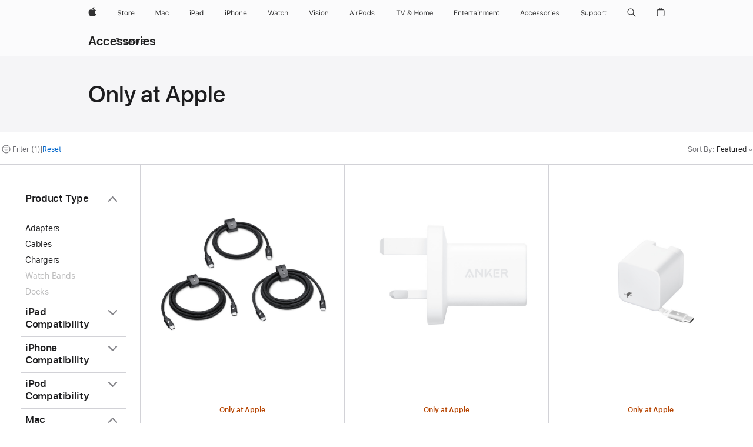

--- FILE ---
content_type: text/html;charset=utf-8
request_url: https://www.apple.com/ae/shop/accessories/all/only-at-apple?fh=4ab1%2B8a4b3a
body_size: 53487
content:
<!DOCTYPE html>

<html class="ae nojs en en-ae seg-consumer emea" lang="en-AE" >
		<head>


            <link rel="preconnect" href="https://store.storeimages.cdn-apple.com/4668/store.apple.com" crossorigin="anonymous">
            <link rel="dns-prefetch" href="https://store.storeimages.cdn-apple.com/4668/store.apple.com" crossorigin="anonymous">

            <link rel="preconnect" href="https://www.apple.com" crossorigin="anonymous">
            <link rel="dns-prefetch" href="https://www.apple.com" crossorigin="anonymous">

            <meta name="viewport" content="width=device-width, height=device-height, initial-scale=1" />
    <title>MacBook Air (M1, 2020) - Only at Apple - All Accessories - Apple (AE)</title>
    <meta charset="utf-8" />
    <meta http-equiv="X-UA-Compatible" content="IE=edge,chrome=1" />    
    <meta name="format-detection" content="telephone=no" />        
         <meta property="og:site_name" content="Apple (AE)" />
        <meta property="og:locale" content="en_AE" />
        <meta property="og:type" content="website" />
        <meta name="robots" content="max-image-preview:large" />
        <meta property="og:image" content="https://store.storeimages.cdn-apple.com/1/as-images.apple.com/is/og-default?wid=1200&amp;hei=630&amp;fmt=jpeg&amp;qlt=95&amp;.v=1525370171638" />
        <meta property="og:description" content="Choose from: Anker,Bellroy,CalDigit,mophie,Nimble,Rains,SanDisk,Satechi,Twelve South" />
        <meta name="twitter:card" content="summary_large_image" />
        <meta property="og:title" content="MacBook Air (M1, 2020) - Only at Apple - All Accessories" />
        <meta property="og:url" content="https://www.apple.com/ae/shop/accessories/all/only-at-apple?f=13inchmacbookair2020m1&amp;fh=4ab1%2B8a4b3a" />
        <meta name="twitter:site" content="@apple" />
    <meta name="description" content="Choose from: Anker,Bellroy,CalDigit,mophie,Nimble,Rains,SanDisk,Satechi,Twelve South" />
        
      
      
      <link rel="canonical" href="https://www.apple.com/ae/shop/accessories/all/only-at-apple?f=13inchmacbookair2020m1&amp;fh=4ab1%2B8a4b3a" />
          <script  crossorigin="anonymous"> document.cookie = "as_sfa=MnxhZXxhZXx8ZW5fQUV8Y29uc3VtZXJ8aW50ZXJuZXR8MHwwfDE; path=/; domain=apple.com; expires=Fri, 17-Jul-2026 22:34:09 GMT; Secure;"; </script>
			<script type="application/ld+json">{"@context":"https://schema.org","@type":"Product","name":"Nimble PowerKnit FLEX 1m / 2m / 3m USB-C to USB-C Cables","url":"https://www.apple.com/ae/shop/product/hrhr2zm/a/nimble-powerknit-flex-1m-2m-3m-usb-c-to-usb-c-cables","brand":{"@type":"Organization","name":"Nimble"},"offers":[{"@type":"Offer","priceCurrency":"AED","price":219.00,"availability":"http://schema.org/InStock","sku":"HRHR2ZM/A","shippingDetails":{"@type":"OfferShippingDetails","shippingRate":{"@type":"MonetaryAmount","value":0,"currency":"AED"}},"hasMerchantReturnPolicy":{"@type":"MerchantReturnPolicy","applicableCountry":"AE","returnPolicyCategory":"https://schema.org/MerchantReturnFiniteReturnWindow","merchantReturnDays":14,"returnMethod":"https://schema.org/ReturnByMail","returnFees":"https://schema.org/FreeReturn"}}],"image":"https://store.storeimages.cdn-apple.com/1/as-images.apple.com/is/HRHR2?wid=890&hei=890&fmt=jpeg&qlt=90&.v=1717524836037","description":"The Nimble PowerKnit™ FLEX 3-Pack includes a family of USB-C to USB-C cables, designed for durability and maximum flexibility. Buy online now at apple.com.","color":"Black"}</script>
			<script type="application/ld+json">{"@context":"https://schema.org","@type":"Product","name":"Anker Charger (30W with USB-C Cable)","url":"https://www.apple.com/ae/shop/product/hrql2hk/a/anker-charger-30w-with-usb-c-cable","brand":{"@type":"Organization","name":"Anker"},"offers":[{"@type":"Offer","priceCurrency":"AED","price":159.00,"availability":"http://schema.org/InStock","sku":"HRQL2HK/A","shippingDetails":{"@type":"OfferShippingDetails","shippingRate":{"@type":"MonetaryAmount","value":0,"currency":"AED"}},"hasMerchantReturnPolicy":{"@type":"MerchantReturnPolicy","applicableCountry":"AE","returnPolicyCategory":"https://schema.org/MerchantReturnFiniteReturnWindow","merchantReturnDays":14,"returnMethod":"https://schema.org/ReturnByMail","returnFees":"https://schema.org/FreeReturn"}}],"image":"https://store.storeimages.cdn-apple.com/1/as-images.apple.com/is/HRQL2_GEO_AE?wid=890&hei=890&fmt=jpeg&qlt=90&.v=1732052488861","description":"The Anker 30W USB Charger delivers fast, eco-friendly charging for your Apple devices, charging up to three times quicker than standard 5W chargers. Buy online now at apple.com.","color":"White"}</script>
			<script type="application/ld+json">{"@context":"https://schema.org","@type":"Product","name":"Nimble Wally Stretch 65W Wall Charger - White","url":"https://www.apple.com/ae/shop/product/hs4q2zm/a/nimble-wally-stretch-65w-wall-charger-white","brand":{"@type":"Organization","name":"Nimble"},"offers":[{"@type":"Offer","priceCurrency":"AED","price":259.00,"availability":"http://schema.org/InStock","sku":"HS4Q2ZM/A","shippingDetails":{"@type":"OfferShippingDetails","shippingRate":{"@type":"MonetaryAmount","value":0,"currency":"AED"}},"hasMerchantReturnPolicy":{"@type":"MerchantReturnPolicy","applicableCountry":"AE","returnPolicyCategory":"https://schema.org/MerchantReturnFiniteReturnWindow","merchantReturnDays":14,"returnMethod":"https://schema.org/ReturnByMail","returnFees":"https://schema.org/FreeReturn"}}],"image":"https://store.storeimages.cdn-apple.com/1/as-images.apple.com/is/HS4Q2?wid=890&hei=890&fmt=jpeg&qlt=90&.v=1750978823643","description":"The Nimble Wally Stretch 65W USB wall charger features a built-in retractable USB-C cable, extending up to 60 cm for versatile use. Buy online now at apple.com.","color":"White"}</script>
			<script type="application/ld+json">{"@context":"https://schema.org","@type":"Product","name":"Nimble PowerKnit 3 Cable Travel Kit","url":"https://www.apple.com/ae/shop/product/hrhp2zm/a/nimble-powerknit-3-cable-travel-kit","brand":{"@type":"Organization","name":"Nimble"},"offers":[{"@type":"Offer","priceCurrency":"AED","price":149.00,"availability":"http://schema.org/InStock","sku":"HRHP2ZM/A","shippingDetails":{"@type":"OfferShippingDetails","shippingRate":{"@type":"MonetaryAmount","value":0,"currency":"AED"}},"hasMerchantReturnPolicy":{"@type":"MerchantReturnPolicy","applicableCountry":"AE","returnPolicyCategory":"https://schema.org/MerchantReturnFiniteReturnWindow","merchantReturnDays":14,"returnMethod":"https://schema.org/ReturnByMail","returnFees":"https://schema.org/FreeReturn"}}],"image":"https://store.storeimages.cdn-apple.com/1/as-images.apple.com/is/HRHP2?wid=890&hei=890&fmt=jpeg&qlt=90&.v=1717539729535","description":"The Nimble PowerKnit™ Travel Kit 3-Pack includes a family of USB-C to USB-C cables, designed for durability and maximum flexibility. Buy online now at apple.com.","color":"Black"}</script>
			<script type="application/ld+json">{"@context":"https://schema.org","@type":"Product","name":"Twelve South Airfly Pro 2 Deluxe Bluetooth Transmitter","url":"https://www.apple.com/ae/shop/product/hs4k2zm/a/twelve-south-airfly-pro-2-deluxe-bluetooth-transmitter","brand":{"@type":"Organization","name":"Twelve South"},"offers":[{"@type":"Offer","priceCurrency":"AED","price":299.00,"availability":"http://schema.org/InStock","sku":"HS4K2ZM/A","shippingDetails":{"@type":"OfferShippingDetails","shippingRate":{"@type":"MonetaryAmount","value":0,"currency":"AED"}},"hasMerchantReturnPolicy":{"@type":"MerchantReturnPolicy","applicableCountry":"AE","returnPolicyCategory":"https://schema.org/MerchantReturnFiniteReturnWindow","merchantReturnDays":14,"returnMethod":"https://schema.org/ReturnByMail","returnFees":"https://schema.org/FreeReturn"}}],"image":"https://store.storeimages.cdn-apple.com/1/as-images.apple.com/is/HS4K2?wid=890&hei=890&fmt=jpeg&qlt=90&.v=1748368244744","description":"The Twelve South Airfly Pro 2 Deluxe Bluetooth Transmitter is the easiest way to use your Bluetooth headphones with devices that have a headphone jack. Buy online now at apple.com","color":"White"}</script>
			<script type="application/ld+json">{"@context":"https://schema.org","@type":"Product","name":"Twelve South Airfly Pro 2 Bluetooth Transmitter","url":"https://www.apple.com/ae/shop/product/hs4j2zm/a/twelve-south-airfly-pro-2-bluetooth-transmitter","brand":{"@type":"Organization","name":"Twelve South"},"offers":[{"@type":"Offer","priceCurrency":"AED","price":259.00,"availability":"http://schema.org/InStock","sku":"HS4J2ZM/A","shippingDetails":{"@type":"OfferShippingDetails","shippingRate":{"@type":"MonetaryAmount","value":0,"currency":"AED"}},"hasMerchantReturnPolicy":{"@type":"MerchantReturnPolicy","applicableCountry":"AE","returnPolicyCategory":"https://schema.org/MerchantReturnFiniteReturnWindow","merchantReturnDays":14,"returnMethod":"https://schema.org/ReturnByMail","returnFees":"https://schema.org/FreeReturn"}}],"image":"https://store.storeimages.cdn-apple.com/1/as-images.apple.com/is/HS4J2?wid=890&hei=890&fmt=jpeg&qlt=90&.v=1748368244191","description":"The Twelve South Airfly Pro 2 Bluetooth Transmitter is the easiest way to use your Bluetooth headphones with devices that have a headphone jack. Buy online now at apple.com","color":"White"}</script>
			<script type="application/ld+json">{"@context":"https://schema.org","@type":"Product","name":"Rains 14” Puffer Laptop Cover for iPad and MacBook","url":"https://www.apple.com/ae/shop/product/hsb02zm/a/rains-14-puffer-laptop-cover-for-ipad-and-macbook","brand":{"@type":"Organization","name":"Rains"},"offers":[{"@type":"Offer","priceCurrency":"AED","price":339.00,"availability":"http://schema.org/InStock","sku":"HSB02ZM/A","shippingDetails":{"@type":"OfferShippingDetails","shippingRate":{"@type":"MonetaryAmount","value":0,"currency":"AED"}},"hasMerchantReturnPolicy":{"@type":"MerchantReturnPolicy","applicableCountry":"AE","returnPolicyCategory":"https://schema.org/MerchantReturnFiniteReturnWindow","merchantReturnDays":14,"returnMethod":"https://schema.org/ReturnByMail","returnFees":"https://schema.org/FreeReturn"}}],"image":"https://store.storeimages.cdn-apple.com/1/as-images.apple.com/is/HSB02?wid=890&hei=890&fmt=jpeg&qlt=90&.v=1761252152511","description":"The Rains 14” Puffer Laptop Cover for iPad and MacBook is a simple sleeve with a secure zipper closure on top. Buy online now at apple.com","color":"Dark Cherry"}</script>
			<script type="application/ld+json">{"@context":"https://schema.org","@type":"Product","name":"mophie USB-A to USB-C Charge Cable (1m) - Black","url":"https://www.apple.com/ae/shop/product/hrgs2zm/a/mophie-usb-a-to-usb-c-charge-cable-1m-black","brand":{"@type":"Organization","name":"mophie"},"offers":[{"@type":"Offer","priceCurrency":"AED","price":79.00,"availability":"http://schema.org/InStock","sku":"HRGS2ZM/A","shippingDetails":{"@type":"OfferShippingDetails","shippingRate":{"@type":"MonetaryAmount","value":0,"currency":"AED"}},"hasMerchantReturnPolicy":{"@type":"MerchantReturnPolicy","applicableCountry":"AE","returnPolicyCategory":"https://schema.org/MerchantReturnFiniteReturnWindow","merchantReturnDays":14,"returnMethod":"https://schema.org/ReturnByMail","returnFees":"https://schema.org/FreeReturn"}}],"image":"https://store.storeimages.cdn-apple.com/1/as-images.apple.com/is/HRGS2?wid=890&hei=890&fmt=jpeg&qlt=90&.v=1717527834594","description":"The mophie USB-A to USB-C Charge Cable features a heavy-duty, braided exterior and a soft pliable interior made with EnduraFlex silicone. Buy online now at apple.com.","color":"Black"}</script>
			<script type="application/ld+json">{"@context":"https://schema.org","@type":"Product","name":"CalDigit Thunderbolt 4 (USB‑C) Pro Cable (1m)","url":"https://www.apple.com/ae/shop/product/hrgz2zm/a/caldigit-thunderbolt-4-usb%E2%80%91c-pro-cable-1m","brand":{"@type":"Organization","name":"CalDigit"},"offers":[{"@type":"Offer","priceCurrency":"AED","price":199.00,"availability":"http://schema.org/InStock","sku":"HRGZ2ZM/A","shippingDetails":{"@type":"OfferShippingDetails","shippingRate":{"@type":"MonetaryAmount","value":0,"currency":"AED"}},"hasMerchantReturnPolicy":{"@type":"MerchantReturnPolicy","applicableCountry":"AE","returnPolicyCategory":"https://schema.org/MerchantReturnFiniteReturnWindow","merchantReturnDays":14,"returnMethod":"https://schema.org/ReturnByMail","returnFees":"https://schema.org/FreeReturn"}}],"image":"https://store.storeimages.cdn-apple.com/1/as-images.apple.com/is/HRGZ2?wid=890&hei=890&fmt=jpeg&qlt=90&.v=1724265326441","description":"The CalDigit Thunderbolt 4 (USB‑C) Pro Cable supports Thunderbolt 3, Thunderbolt 4, and USB 4 data transfer up to 40Gb/s. Buy online now at apple.com.","color":"White"}</script>
			<script type="application/ld+json">{"@context":"https://schema.org","@type":"Product","name":"Anker Charger (70W, 3 Port)","url":"https://www.apple.com/ae/shop/product/hrqj2hk/a/anker-charger-70w-3-port","brand":{"@type":"Organization","name":"Anker"},"offers":[{"@type":"Offer","priceCurrency":"AED","price":319.00,"availability":"http://schema.org/InStock","sku":"HRQJ2HK/A","shippingDetails":{"@type":"OfferShippingDetails","shippingRate":{"@type":"MonetaryAmount","value":0,"currency":"AED"}},"hasMerchantReturnPolicy":{"@type":"MerchantReturnPolicy","applicableCountry":"AE","returnPolicyCategory":"https://schema.org/MerchantReturnFiniteReturnWindow","merchantReturnDays":14,"returnMethod":"https://schema.org/ReturnByMail","returnFees":"https://schema.org/FreeReturn"}}],"image":"https://store.storeimages.cdn-apple.com/1/as-images.apple.com/is/HRQJ2_GEO_AE?wid=890&hei=890&fmt=jpeg&qlt=90&.v=1732052495746","description":"The Anker 70W USB-Charger delivers rapid charging for your MacBook, iPhone, and AirPods. Buy online now at apple.com.","color":"White"}</script>
			<script type="application/ld+json">{"@context":"https://schema.org","@type":"Product","name":"SanDisk Phone Drive  - 256GB","url":"https://www.apple.com/ae/shop/product/hru92zm/a/sandisk-phone-drive%E2%80%AF-256gb","brand":{"@type":"Organization","name":"SanDisk"},"offers":[{"@type":"Offer","priceCurrency":"AED","price":249.00,"availability":"http://schema.org/InStock","sku":"HRU92ZM/A","shippingDetails":{"@type":"OfferShippingDetails","shippingRate":{"@type":"MonetaryAmount","value":0,"currency":"AED"}},"hasMerchantReturnPolicy":{"@type":"MerchantReturnPolicy","applicableCountry":"AE","returnPolicyCategory":"https://schema.org/MerchantReturnFiniteReturnWindow","merchantReturnDays":14,"returnMethod":"https://schema.org/ReturnByMail","returnFees":"https://schema.org/FreeReturn"}}],"image":"https://store.storeimages.cdn-apple.com/1/as-images.apple.com/is/HRU92?wid=890&hei=890&fmt=jpeg&qlt=90&.v=1725567818283","description":"The SanDisk® Phone Drive comes with not one but two connectors so you can easily move files between your iPhone, iPad Pro, Mac², and USB Type-C™ devices. Buy online now at apple.com.","color":"Blue"}</script>
			<script type="application/ld+json">{"@context":"https://schema.org","@type":"Product","name":"mophie USB-C to Lightning Charge Cable (2M)","url":"https://www.apple.com/ae/shop/product/hrgp2zm/a/mophie-usb-c-to-lightning-charge-cable-2m","brand":{"@type":"Organization","name":"mophie"},"offers":[{"@type":"Offer","priceCurrency":"AED","price":99.00,"availability":"http://schema.org/InStock","sku":"HRGP2ZM/A","shippingDetails":{"@type":"OfferShippingDetails","shippingRate":{"@type":"MonetaryAmount","value":0,"currency":"AED"}},"hasMerchantReturnPolicy":{"@type":"MerchantReturnPolicy","applicableCountry":"AE","returnPolicyCategory":"https://schema.org/MerchantReturnFiniteReturnWindow","merchantReturnDays":14,"returnMethod":"https://schema.org/ReturnByMail","returnFees":"https://schema.org/FreeReturn"}}],"image":"https://store.storeimages.cdn-apple.com/1/as-images.apple.com/is/HRGP2?wid=890&hei=890&fmt=jpeg&qlt=90&.v=1717527835881","description":"The mophie USB-C to Lightning Charge Cable features a heavy-duty, braided exterior and a soft pliable interior made with EnduraFlex silicone. Buy online now at apple.com.","color":"Black"}</script>
			<script type="application/ld+json">{"@context":"https://schema.org","@type":"Product","name":"Satechi Multiport Pro Adapter V2 (with Ethernet)","url":"https://www.apple.com/ae/shop/product/hrdq2zm/a/satechi-multiport-pro-adapter-v2-with-ethernet","brand":{"@type":"Organization","name":"Satechi"},"offers":[{"@type":"Offer","priceCurrency":"AED","price":299.00,"sku":"HRDQ2ZM/A","shippingDetails":{"@type":"OfferShippingDetails","shippingRate":{"@type":"MonetaryAmount","value":0,"currency":"AED"}},"hasMerchantReturnPolicy":{"@type":"MerchantReturnPolicy","applicableCountry":"AE","returnPolicyCategory":"https://schema.org/MerchantReturnFiniteReturnWindow","merchantReturnDays":14,"returnMethod":"https://schema.org/ReturnByMail","returnFees":"https://schema.org/FreeReturn"}}],"image":"https://store.storeimages.cdn-apple.com/1/as-images.apple.com/is/HRDQ2?wid=890&hei=890&fmt=jpeg&qlt=90&.v=1715640557058","description":"The Satechi Multiport Pro Adapter (with Ethernet) groups essential expansion ports in a sleek, compact device you can take wherever you go. Buy online now at apple.com.","color":"Space Gray"}</script>
			<script type="application/ld+json">{"@context":"https://schema.org","@type":"Product","name":"mophie 240W USB-C to USB-C Charge Cable (3m) - Black","url":"https://www.apple.com/ae/shop/product/hrgx2zm/a/mophie-240w-usb-c-to-usb-c-charge-cable-3m-black","brand":{"@type":"Organization","name":"mophie"},"offers":[{"@type":"Offer","priceCurrency":"AED","price":119.00,"availability":"http://schema.org/InStock","sku":"HRGX2ZM/A","shippingDetails":{"@type":"OfferShippingDetails","shippingRate":{"@type":"MonetaryAmount","value":0,"currency":"AED"}},"hasMerchantReturnPolicy":{"@type":"MerchantReturnPolicy","applicableCountry":"AE","returnPolicyCategory":"https://schema.org/MerchantReturnFiniteReturnWindow","merchantReturnDays":14,"returnMethod":"https://schema.org/ReturnByMail","returnFees":"https://schema.org/FreeReturn"}}],"image":"https://store.storeimages.cdn-apple.com/1/as-images.apple.com/is/HRGX2?wid=890&hei=890&fmt=jpeg&qlt=90&.v=1717527836637","description":"The mophie 240W USB-C to USB-C Charge Cable features a heavy-duty, braided exterior and a soft pliable interior made with EnduraFlex silicone. Buy online now at apple.com.","color":"Black"}</script>
			<script type="application/ld+json">{"@context":"https://schema.org","@type":"Product","name":"mophie 240W USB-C to USB-C Charge Cable (2m) - Black","url":"https://www.apple.com/ae/shop/product/hrgw2zm/a/mophie-240w-usb-c-to-usb-c-charge-cable-2m-black","brand":{"@type":"Organization","name":"mophie"},"offers":[{"@type":"Offer","priceCurrency":"AED","price":99.00,"availability":"http://schema.org/InStock","sku":"HRGW2ZM/A","shippingDetails":{"@type":"OfferShippingDetails","shippingRate":{"@type":"MonetaryAmount","value":0,"currency":"AED"}},"hasMerchantReturnPolicy":{"@type":"MerchantReturnPolicy","applicableCountry":"AE","returnPolicyCategory":"https://schema.org/MerchantReturnFiniteReturnWindow","merchantReturnDays":14,"returnMethod":"https://schema.org/ReturnByMail","returnFees":"https://schema.org/FreeReturn"}}],"image":"https://store.storeimages.cdn-apple.com/1/as-images.apple.com/is/HRGW2?wid=890&hei=890&fmt=jpeg&qlt=90&.v=1717527836031","description":"The mophie 240W USB-C to USB-C Charge Cable features a heavy-duty, braided exterior and a soft pliable interior made with EnduraFlex silicone. Buy online now at apple.com.","color":"Black"}</script>
			<script type="application/ld+json">{"@context":"https://schema.org","@type":"Product","name":"CalDigit Thunderbolt 4 Pro Dock","url":"https://www.apple.com/ae/shop/product/hrjk2z/a/caldigit-thunderbolt-4-pro-dock","brand":{"@type":"Organization","name":"CalDigit"},"offers":[{"@type":"Offer","priceCurrency":"AED","price":1399.00,"sku":"HRJK2Z/A","shippingDetails":{"@type":"OfferShippingDetails","shippingRate":{"@type":"MonetaryAmount","value":0,"currency":"AED"}},"hasMerchantReturnPolicy":{"@type":"MerchantReturnPolicy","applicableCountry":"AE","returnPolicyCategory":"https://schema.org/MerchantReturnFiniteReturnWindow","merchantReturnDays":14,"returnMethod":"https://schema.org/ReturnByMail","returnFees":"https://schema.org/FreeReturn"}}],"image":"https://store.storeimages.cdn-apple.com/1/as-images.apple.com/is/HRJK2?wid=890&hei=890&fmt=jpeg&qlt=90&.v=1716924021927","description":"The CalDigit Thunderbolt 4 Pro Dock will connect to your Mac’s Thunderbolt 4, or Thunderbolt 3 port to provide 18 ports of connectivity via a single Thunderbolt cable. Buy online now at apple.com.","color":"Silver"}</script>
			<script type="application/ld+json">{"@context":"https://schema.org","@type":"Product","name":"Satechi Multiport Pro Adapter V2","url":"https://www.apple.com/ae/shop/product/hrdp2zm/a/satechi-multiport-pro-adapter-v2","brand":{"@type":"Organization","name":"Satechi"},"offers":[{"@type":"Offer","priceCurrency":"AED","price":279.00,"availability":"http://schema.org/InStock","sku":"HRDP2ZM/A","shippingDetails":{"@type":"OfferShippingDetails","shippingRate":{"@type":"MonetaryAmount","value":0,"currency":"AED"}},"hasMerchantReturnPolicy":{"@type":"MerchantReturnPolicy","applicableCountry":"AE","returnPolicyCategory":"https://schema.org/MerchantReturnFiniteReturnWindow","merchantReturnDays":14,"returnMethod":"https://schema.org/ReturnByMail","returnFees":"https://schema.org/FreeReturn"}}],"image":"https://store.storeimages.cdn-apple.com/1/as-images.apple.com/is/HRDP2?wid=890&hei=890&fmt=jpeg&qlt=90&.v=1724277631523","description":"The Satechi USB-C Multiport Pro Adapter V2 groups essential expansion ports in a sleek, compact device you can take wherever you go. Buy online now at apple.com.","color":"Space Gray"}</script>
			<script type="application/ld+json">{"@context":"https://schema.org","@type":"Product","name":"Bellroy Travel Organizer Mini","url":"https://www.apple.com/ae/shop/product/hrjg2zm/a/bellroy-travel-organizer-mini","brand":{"@type":"Organization","name":"Bellroy"},"offers":[{"@type":"Offer","priceCurrency":"AED","price":199.00,"availability":"http://schema.org/InStock","sku":"HRJG2ZM/A","shippingDetails":{"@type":"OfferShippingDetails","shippingRate":{"@type":"MonetaryAmount","value":0,"currency":"AED"}},"hasMerchantReturnPolicy":{"@type":"MerchantReturnPolicy","applicableCountry":"AE","returnPolicyCategory":"https://schema.org/MerchantReturnFiniteReturnWindow","merchantReturnDays":14,"returnMethod":"https://schema.org/ReturnByMail","returnFees":"https://schema.org/FreeReturn"}}],"image":"https://store.storeimages.cdn-apple.com/1/as-images.apple.com/is/HRJG2?wid=890&hei=890&fmt=jpeg&qlt=90&.v=1758210763834","description":"With the Bellroy Travel Organizer Mini, you can organize all your tech accessories in a big way, keeping your work day smooth and sorted wherever you are. Buy online now at apple.com.","color":"Black"}</script>
			<script type="application/ld+json">{"@context":"https://schema.org","@type":"Product","name":"Anker Charger (240W, 4 Port)","url":"https://www.apple.com/ae/shop/product/hrqg2hk/a/anker-charger-240w-4-port","brand":{"@type":"Organization","name":"Anker"},"offers":[{"@type":"Offer","priceCurrency":"AED","price":519.00,"availability":"http://schema.org/InStock","sku":"HRQG2HK/A","shippingDetails":{"@type":"OfferShippingDetails","shippingRate":{"@type":"MonetaryAmount","value":0,"currency":"AED"}},"hasMerchantReturnPolicy":{"@type":"MerchantReturnPolicy","applicableCountry":"AE","returnPolicyCategory":"https://schema.org/MerchantReturnFiniteReturnWindow","merchantReturnDays":14,"returnMethod":"https://schema.org/ReturnByMail","returnFees":"https://schema.org/FreeReturn"}}],"image":"https://store.storeimages.cdn-apple.com/1/as-images.apple.com/is/HRQG2?wid=890&hei=890&fmt=jpeg&qlt=90&.v=1725570779787","description":"The Anker 240W high-power charger provides robust charging, with a single port that delivers up to 140W, enabling full-speed charging for all your Apple devices. Buy online now at apple.com.","color":"White"}</script>
			<script type="application/ld+json">{"@context":"https://schema.org","@type":"Product","name":"Twelve South PlugBug Travel 120W with Find My","url":"https://www.apple.com/ae/shop/product/hrud2zm/a/twelve-south-plugbug-travel-120w-with-find-my","brand":{"@type":"Organization","name":"Twelve South"},"offers":[{"@type":"Offer","priceCurrency":"AED","price":549.00,"availability":"http://schema.org/InStock","sku":"HRUD2ZM/A","shippingDetails":{"@type":"OfferShippingDetails","shippingRate":{"@type":"MonetaryAmount","value":0,"currency":"AED"}},"hasMerchantReturnPolicy":{"@type":"MerchantReturnPolicy","applicableCountry":"AE","returnPolicyCategory":"https://schema.org/MerchantReturnFiniteReturnWindow","merchantReturnDays":14,"returnMethod":"https://schema.org/ReturnByMail","returnFees":"https://schema.org/FreeReturn"}}],"image":"https://store.storeimages.cdn-apple.com/1/as-images.apple.com/is/HRUD2?wid=890&hei=890&fmt=jpeg&qlt=90&.v=1726003065877","description":"Twelve South PlugBug Duo lets you charge your MacBook along with two more devices simultaneously from one outlet—without dongles. Buy online now at apple.com.","color":"Red"}</script>
			<script type="application/ld+json">{"@context":"https://schema.org","@type":"Product","name":"Anker Charger (150W, 4 Port)","url":"https://www.apple.com/ae/shop/product/hrqh2hk/a/anker-charger-150w-4-port","brand":{"@type":"Organization","name":"Anker"},"offers":[{"@type":"Offer","priceCurrency":"AED","price":399.00,"availability":"http://schema.org/InStock","sku":"HRQH2HK/A","shippingDetails":{"@type":"OfferShippingDetails","shippingRate":{"@type":"MonetaryAmount","value":0,"currency":"AED"}},"hasMerchantReturnPolicy":{"@type":"MerchantReturnPolicy","applicableCountry":"AE","returnPolicyCategory":"https://schema.org/MerchantReturnFiniteReturnWindow","merchantReturnDays":14,"returnMethod":"https://schema.org/ReturnByMail","returnFees":"https://schema.org/FreeReturn"}}],"image":"https://store.storeimages.cdn-apple.com/1/as-images.apple.com/is/HRQH2?wid=890&hei=890&fmt=jpeg&qlt=90&.v=1725570777080","description":"Experience fast charging with the Anker 150W USB-C Charger, ideal for powering up your MacBook Pro, iPad, iPhone, and AirPods while on the move. Buy online now at apple.com.","color":"White"}</script>
			<script type="application/ld+json">{"@context":"https://schema.org","@type":"Product","name":"Anker Charger (50W, 2 Port)","url":"https://www.apple.com/ae/shop/product/hrqk2hk/a/anker-charger-50w-2-port","brand":{"@type":"Organization","name":"Anker"},"offers":[{"@type":"Offer","priceCurrency":"AED","price":199.00,"availability":"http://schema.org/InStock","sku":"HRQK2HK/A","shippingDetails":{"@type":"OfferShippingDetails","shippingRate":{"@type":"MonetaryAmount","value":0,"currency":"AED"}},"hasMerchantReturnPolicy":{"@type":"MerchantReturnPolicy","applicableCountry":"AE","returnPolicyCategory":"https://schema.org/MerchantReturnFiniteReturnWindow","merchantReturnDays":14,"returnMethod":"https://schema.org/ReturnByMail","returnFees":"https://schema.org/FreeReturn"}}],"image":"https://store.storeimages.cdn-apple.com/1/as-images.apple.com/is/HRQK2_GEO_AE?wid=890&hei=890&fmt=jpeg&qlt=90&.v=1732052495996","description":"The Anker 50W Charger delivers top-notch, environmentally friendly charging for your iPhone, AirPods, and Apple Watch. Buy online now at apple.com.","color":"White"}</script>
			<script type="application/ld+json">{"@context":"https://schema.org","@type":"BreadcrumbList","itemListElement":[{"@type":"ListItem","position":"1","item":{"@id":"https://www.apple.com/ae/shop/accessories/all","url":"https://www.apple.com/ae/shop/accessories/all","name":"All Accessories"}},{"@type":"ListItem","position":"2","name":"Only at Apple"}]}</script>
		
		
	<script type="application/json" id="metrics">{"config":{"asMetrics":{"asMetricsFeatures":["sharedDataLayer"],"dataMule":"v1","storedEntryPointEnabled":false,"graffitiEnabled":false},"omniture":{"account":["applestoreww"],"trackingServer":"securemetrics.apple.com","internalDomains":["store.apple.com","secure.store.apple.com","secure1.store.apple.com","secure2.store.apple.com","epp.apple.com","secure1.epp.apple.com","storeint.apple.com","secure1.storeint.apple.com","www.apple.com"]},"global":{"cookieDomain":"apple.com"}},"data":{"node":"standard/home/shop_accessories/all_accessories/only_at_apple","pageName":"AOS: home/shop_accessories/all_accessories/only_at_apple","properties":{"isHomePage":false,"encryptedStoreId":"w4YUTAUTJTDKK7UYD","serverName":"c698000","characterSetForCountry":"UTF-8","currencyCode":"AED","computedChannel":"AOS: Accessory","storeSegmentVariable":"AOS: AE Consumer","storeFrontId":"507843","computedCustomStoreName":"AOS: UAE Consumer","langAttribute":"en-ae","evarDataNodesEnabled":true},"currency":"AED","area":"shop"}}</script>
    
    
    

            <script crossorigin="anonymous">
                     if (/(iPhone|iPod).*OS ([6-9]|[1-9][0-9]).*AppleWebKit.*Mobile.*Safari/.test(navigator.userAgent)) {
                       var headNode = document.getElementsByTagName("head")[0];
var sbNode = document.createElement('meta');
var url = decodeURI("https://www.apple.com/ae/shop/accessories/all/only-at-apple?f=13inchmacbookair2020m1&amp;fh=4ab1%2B8a4b3a");
var ses = "; " + document.cookie;
var sesParts = ses.split("; s_vi=");
ses = sesParts.length == 2 ? sesParts.pop().split(";").shift() : '';
if (ses !== '') {
    url += url.indexOf('?') >= 0 ? '&' : '?';
    url += 'ses=' + encodeURI(ses);
}
sbNode.name = 'apple-itunes-app';
sbNode.content = 'app-id=375380948, app-argument=' + url;
headNode.appendChild(sbNode);

                     }
                    else if (/(iPad).*OS ([6-9]|[1-9][0-9]).*AppleWebKit.*Mobile.*Safari/.test(navigator.userAgent)) {
                      var headNode = document.getElementsByTagName("head")[0];
var sbNode = document.createElement('meta');
var url = decodeURI("https://www.apple.com/ae/shop/accessories/all/only-at-apple?f=13inchmacbookair2020m1&amp;fh=4ab1%2B8a4b3a");
var ses = "; " + document.cookie;
var sesParts = ses.split("; s_vi=");
ses = sesParts.length == 2 ? sesParts.pop().split(";").shift() : '';
if (ses !== '') {
    url += url.indexOf('?') >= 0 ? '&' : '?';
    url += 'ses=' + encodeURI(ses);
}
sbNode.name = 'apple-itunes-app';
sbNode.content = 'app-id=375380948, app-argument=' + url;
headNode.appendChild(sbNode);

                    }
            </script>



        

        

        

            	<script crossorigin="anonymous">
		window.asUnsupportedBrowserUrl = "https://www.apple.com/ae/shop/unsupported";
	</script>


<script crossorigin="anonymous">
	//replace nojs class with js on html element
	(function(html){
		html.className = html.className.replace(/\bnojs\b/,'js')
	})(document.documentElement);

	// add metric shim
	window.s = {
		t: () => {},
		tl: () => {},
		clearVars: () => {},
		pageName: 'disabled',
		disabled: true
	};
</script>

    
            <link data-srs rel="stylesheet" href="https://store.storeimages.cdn-apple.com/4668/store.apple.com/static-resources/rs-globalelements-2.20.0-e0ef1/dist/ac-globalnav.css" media="screen, print"  />




        <link data-srs rel="stylesheet" href="https://store.storeimages.cdn-apple.com/4668/store.apple.com/static-resources/rs-external-1.68.1-ed939/dist/ae/external.css" media="screen, print"  />
        <link data-srs rel="stylesheet" href="https://store.storeimages.cdn-apple.com/4668/store.apple.com/static-resources/rs-vendor-1.31.0-51e19/dist/common-css@1.2.0/dist/common.css" media="screen, print"  />
        <link data-srs rel="stylesheet" href="https://store.storeimages.cdn-apple.com/4668/store.apple.com/static-resources/rs-accessories-3.15.2-f9220/dist/category-landing.css" media="screen, print"  />

        <link data-srs rel="stylesheet" href="https://www.apple.com/wss/fonts?families=SF+Pro,v3:200,300,400,500,600|SF+Pro+Icons,v3|Apple+Monochrome+Emoji,v3|Apple+Monochrome+Emoji+Ind,v2|Graphik,v1"  />

    




	<script crossorigin="anonymous">
		window.irOn=true;
	</script>

    <script crossorigin="anonymous">
        window.ECHO_CONFIG = {
            metadata: {
                environment: "",
                format: "common",
                fmt: "common",
                region: "emea",
                country: "AE",
                sf: "ae",
                segment: "Consumer",
                locale: "en-ae",
                referer: document.referrer,
                node: "standard/home/shop_accessories/all_accessories/only_at_apple",
                pageResource: "accessories-3",
                feature: "category-landing",
                targetEnabled: "false"
            },
            config: {
                "pageViewId": Math.random().toString(36).substring(2, 12) + '-' + Date.now().toString(36),
                "app": "com.apple.www.Store",
                "delaySendingPageViewDataMS": 500,
                "nonEssentialEventSampleRatePct": 0.1,
                "altTextEventSampleRatePct": 1.0,
                "customEventSampleRatePct": 25.0,
                "interactionEventSampleRatePct": 100.0,
                "performanceMeasureEventSampleRatePct": 5.0,
                "performanceNowEventSampleRatePct": 65.0,
                "resourceEventSampleRatePct": 5.0,
                "rumEventSampleRatePct": 25.0,
                "performanceMeasurePollingIntervalMS": 1000,
                "performanceMeasuresToReport": "".split(','),
                "resourceDisallowedResourceList": "securemetrics.apple.com".split(','),
                "resourcePollingIntervalMS": 2001,
                "sendErrors": true,
                "sendPageViewData": true,
                "sendResourceData":  true,
                "url": "https://xp.apple.com/report/2/xp_aos_clientperf,/shop/mdp/api/echo",
                "echoSubDomainName": "https://www.apple.com",
                "passiveEventIngestionUrl": "https://xp.apple.com/report/2/xp_aos_clientperf",
                "criticalEventIngestionUrl": "/shop/mdp/api/echo",
                "sendLoggingData": true,
                "eventListeners": null || {},
                "preLoadErrors": []
            }
        };

        window.ECHO_CONFIG.config.preLoadErrorListener = window.addEventListener('error', (event) => {
            window.ECHO_CONFIG.config.preLoadErrors.push(event);
        });

        window.AS_LOG_LEVEL = "ERROR";
    </script>


    
        <script data-srs

            src="https://store.storeimages.cdn-apple.com/4668/store.apple.com/static-resources/rs-external-1.68.1-ed939/dist/unsupportedBrowser.min.js"


         nomodule crossorigin="anonymous" integrity="sha384-xA4aSWL+MVd9UwGaciKIe6Ws2in1+cSOXfCZ/KgWWJeJ1eBDhPaftM2S97id4HfU"></script>
        <script data-srs

            src="https://store.storeimages.cdn-apple.com/4668/store.apple.com/static-resources/rs-echo-3.30.0-4f384/dist/echo.min.js"


         async crossorigin="anonymous" type="module" integrity="sha384-57kiFvsJ04kQkvJLsrJE9W6XZak+iSEPGJQnsO/qAdQJUo1Va2/XR8OWd9gD/K+B"></script>
        <script data-srs

            src="https://store.storeimages.cdn-apple.com/4668/store.apple.com/static-resources/rs-external-1.68.1-ed939/dist/external.js"


         crossorigin="anonymous" integrity="sha384-7UgHstVfwyQwDgXfwurVWh+HWOaKwNIYeZ5LVRPd7ydcPqb6tijs/y8E86ncDJSW"></script>
        <script data-srs

            src="https://store.storeimages.cdn-apple.com/4668/store.apple.com/static-resources/rs-external-1.68.1-ed939/dist/log.js"


         crossorigin="anonymous" integrity="sha384-LLtjA+VZTCx6UvMkbBiY8rm4va9KSPyu1dR1l67jFCnp/Kyuuf2KbM00MtPKB5zQ"></script>
        <script data-srs

            src="https://store.storeimages.cdn-apple.com/4668/store.apple.com/static-resources/rs-vendor-1.31.0-51e19/dist/adobe-appmeasurement@2.23.0/third-party/js/AppMeasurement.js"


         crossorigin="anonymous" integrity="sha384-F1AYDcGm0yYcO+ZUQ5n1Anuylmy4hDT+UjPesrQBpHh8174rgghpI9rMLgq1vgfs"></script>
        <script data-srs

            src="https://store.storeimages.cdn-apple.com/4668/store.apple.com/static-resources/rs-analytics-1.7.3-5b6dd/dist/analytics.js"


         crossorigin="anonymous" integrity="sha384-5AQ8BMKfJpk7nVx67WYjdUzasBP+D2B7GsYw8DhniTkok4bUCNu+8mol+sQJOgLk"></script>
        <script data-srs

            src="https://store.storeimages.cdn-apple.com/4668/store.apple.com/static-resources/rs-vendor-1.31.0-51e19/dist/lodash@4.17.21/lodash.min.js"


         crossorigin="anonymous" integrity="sha384-H6KKS1H1WwuERMSm+54dYLzjg0fKqRK5ZRyASdbrI/lwrCc6bXEmtGYr5SwvP1pZ"></script>
        <script data-srs

            src="https://store.storeimages.cdn-apple.com/4668/store.apple.com/static-resources/rs-vendor-1.31.0-51e19/dist/react@18.2.0/umd/react.production.min.js"


         crossorigin="anonymous" integrity="sha384-tMH8h3BGESGckSAVGZ82T9n90ztNXxvdwvdM6UoR56cYcf+0iGXBliJ29D+wZ/x8"></script>
        <script data-srs

            src="https://store.storeimages.cdn-apple.com/4668/store.apple.com/static-resources/rs-vendor-1.31.0-51e19/dist/react-dom@18.2.0/umd/react-dom.production.min.js"


         crossorigin="anonymous" integrity="sha384-bm7MnzvK++ykSwVJ2tynSE5TRdN+xL418osEVF2DE/L/gfWHj91J2Sphe582B1Bh"></script>
        <script data-srs

            src="https://store.storeimages.cdn-apple.com/4668/store.apple.com/static-resources/rs-accessories-3.15.2-f9220/dist/category-landing.js"


         crossorigin="anonymous" integrity="sha384-wOaG4zF+1+nSqtf4tzsehlOVdm/kjUgfKvGJ4u7JlCe/z37tpfjUa4V15l19XpDH"></script>

        <script data-srs src="https://store.storeimages.cdn-apple.com/4668/store.apple.com/static-resources/rs-globalelements-2.20.0-e0ef1/dist/ac-globalnav.umd.js" defer crossorigin="anonymous" integrity="sha384-2VfvJpAfs3Z/4i+I+F4Ygb84rD642EhD4Xovy+V0ynqTvl2DUapTR3OqN+/Q2Gao"></script>
    <script data-srs src="https://store.storeimages.cdn-apple.com/4668/store.apple.com/static-resources/rs-globalelements-2.20.0-e0ef1/dist/globalelements.js" crossorigin="anonymous" integrity="sha384-Vd4M0TI5DAjH73dnM/hI4oN/2/mxN9SrrUwWVLjAtD3r4q5hE2DcNVMnjkwpAinh"></script>








    


        <script id="shldVerify" type="module" crossorigin="anonymous" src="/shop/shld/v1/verify.js" integrity="sha384-ks5BFNp9vK3a6D/0EnZWJmYLnvFIKqx9dh3gsx67abkqD22O3pf42MkW90VxN8TP"></script>
        <script crossorigin="anonymous">
            window.shldConfig= {
                isEnabled: true
            };
        </script>

    <script crossorigin="anonymous">
        (function () {
            const logger = typeof window.Log === "function" ? window.Log("pixel") : window.console;

            try {
                function sanitizeAndNormalizePathname(pathname) {
                    let newPathname = pathname;
                    let decodedPathname;

                    try {
                        decodedPathname = decodeURIComponent(pathname);
                    } catch (error) {
                        decodedPathname = pathname;
                    }

                    // first handle /storepickup and /<sf>/storepickup
                    if (decodedPathname.includes('/storepickup')) {
                        newPathname = '/storepickup';
                    }

                    // then handle /store and /<sf>/store
                    else if (decodedPathname.includes('/store')) {
                        const base = '/store';
                        const path = decodedPathname.split('/store')[1];
                        newPathname = `${base}${path}`;
                    }

                    // handle /search and /<sf>/search
                    else if (decodedPathname.includes('/search')) {
                        newPathname = '/search';
                    }

                    // handle /giftcard and /<sf>/giftcard
                    else if (decodedPathname.includes('/giftcard')) {
                        newPathname = '/giftcard';
                    }

                    // handle /shop/bag/saved_bag and /<sf>/shop/bag/saved_bag
                    else if (decodedPathname.includes('/shop/bag/saved_bag')) {
                        const base = '/shop/bag/saved_bag';
                        newPathname = `${base}`;
                    }

                    // handle /shop/order and /<sf>/shop/order
                    else if (decodedPathname.includes('/shop/bag')) {
                        const base = '/shop/bag';
                        newPathname = `${base}`;
                    }

                    // handle /shop/order and /<sf>/shop/order
                    else if (decodedPathname.includes('/shop/pdpAddToBag')) {
                        const base = '/shop/pdpAddToBag';
                        newPathname = `${base}`;
                    }

                    // handle /shop/order and /<sf>/shop/order
                    else if (decodedPathname.includes('/shop/order')) {
                        const base = '/shop/order';
                        const path = decodedPathname
                            .split(base)[1]
                            .replace(/\d/g, '0')
                            .replace(/[\w.-]+@[\w.-]+\.\w+/g, 'user@example.com');
                        newPathname = `${base}${path}`;
                    }

                    // handle /shop/recap and /<sf>/shop/recap
                    else if (decodedPathname.includes('/shop/recap')) {
                        const base = '/shop/recap';
                        newPathname = `${base}`;
                    }

                    // handle /shop/start and /<sf>/shop/start
                    else if (decodedPathname.includes('/shop/start')) {
                        const base = '/shop/start';
                        newPathname = `${base}`;
                    }

                    // handle /shop/confirm and /<sf>/shop/confirm
                    else if (decodedPathname.includes('/shop/confirm')) {
                        const base = '/shop/confirm';
                        newPathname = `${base}`;
                    }

                    // handle /shop/posThankYou and /<sf>/shop/posThankYou
                    else if (decodedPathname.includes('/shop/posThankYou')) {
                        const base = '/shop/posThankYou';
                        newPathname = `${base}`;
                    }

                    // handle /shop/yoursaves and /<sf>/shop/yoursaves
                    else if (decodedPathname.includes('/shop/yoursaves')) {
                        const base = '/shop/yoursaves';
                        newPathname = `${base}`;
                    }

                    // handle /shop and /<sf>/shop
                    else if (decodedPathname.includes('/shop')) {
                        const base = '/shop';
                        const path = decodedPathname.split('/shop')[1];
                        newPathname = `${base}${path}`;
                    }

                    // handle %
                    if (newPathname.includes('%')) {
                        newPathname = newPathname.split('%')[0];
                    }

                    return newPathname;
                }

                function getSanitizedLocation(location) {
                    if (!location) {
                        return {};
                    }
                    const newLocation = new URL(location);
                    if (newLocation.protocol.startsWith('http')) {
                        return newLocation;
                    }
                    newLocation.pathname = 'pathname';
                    return newLocation;
                }

                function getAosSanitizedLocation(location) {
                    const sanitizedLocation = getSanitizedLocation(location);

                    const normalizedPath = sanitizeAndNormalizePathname(sanitizedLocation.pathname);

                    sanitizedLocation.hash = '';
                    sanitizedLocation.href = `${sanitizedLocation.protocol}//${sanitizedLocation.host}${normalizedPath}`;
                    sanitizedLocation.password = '';
                    sanitizedLocation.pathname = normalizedPath;
                    sanitizedLocation.search = '';

                    return sanitizedLocation;
                }

                const sanitizedLocation = getAosSanitizedLocation(window.location);

                function getPageShopPath(pathname) {
                    let newPathname = pathname;

                    // handle /shop/product and /<sf>/shop/product
                    if (newPathname.includes('/shop/product')) {
                        const base = '/shop/product';
                        newPathname = `${base}`;
                    }

                    const pathElements = newPathname.split('/');

                    if (pathElements.length <= 5) {
                        return newPathname;
                    }

                    return pathElements.slice(0, 4).join('/');
                }

                const pageViewId = window.ECHO_CONFIG && window.ECHO_CONFIG.config && window.ECHO_CONFIG.config.pageViewId;
                const referrer = document.referrer.includes('apple.com') ? getAosSanitizedLocation(document.referrer).href : document.referrer;
                const host = sanitizedLocation.host;
                const pageHostname = sanitizedLocation.hostname;
                const pagePathname = sanitizedLocation.pathname;
                const pageUrl = sanitizedLocation.href;
                const pageShopPath = getPageShopPath(sanitizedLocation.pathname);
                const recordTime=Date.now();
                const src = `https://www.apple.com/shop/mdp/echo/echo.png?pageViewId=${pageViewId}&recordTime=${recordTime}&referrer=${referrer}&referer=${referrer}&host=${host}&pageHostname=${pageHostname}&pageUrl=${pageUrl}&pagePathname=${pagePathname}&pageShopPath=${pageShopPath}&eventType=pageview&environment=&format=common&region=emea&country=AE&sf=ae&segment=Consumer&locale=en-ae&node=standard/home/shop_accessories/all_accessories/only_at_apple&pageResource=accessories-3&feature=category-landing`;
                const pixelScript = document.createElement("img");

                pixelScript.setAttribute("src", src);
            } catch (e) {
                logger.error(e);
            }
        })();
    </script>

    <noscript>
        <img src="https://www.apple.com/shop/mdp/echo/echo.png?pageViewId=no-js&recordTime=no-js&referrer=no-js&referer=no-js&host=no-js&pageHostname=no-js&pageUrl=no-js&pagePathname=no-js&pageShopPath=no-js&eventType=pageview&environment=&format=common&region=emea&country=AE&sf=Consumer&segment=Consumer&locale=en-ae&node=standard/home/shop_accessories/all_accessories/only_at_apple&pageResource=accessories-3&feature=category-landing" width="1" height="1" />
    </noscript>



        <script crossorigin="anonymous">
            window.dynamicFootnotesConfig = {
                dynamicSymbols: ["<sup>±</sup>","<sup>±±</sup>","°","°°","<sup>※</sup>","<sup>※※</sup>","<sup>a</sup>","<sup>b</sup>"],
                selector: "div.footnotes",
                footnoteElementType: "p",
                footnoteElementDataAttr: "data-dynamic-footnote",
                placeholderRegex: /{footnote\.(.*?)}/g,
                placeholderIdFindFn: function (str) {
                    return str.split(".")[1].split("}")[0]
                },
                symbolCache: {},
                nextSymbolIndex: 0
            };
        </script>

        <script crossorigin="anonymous">
            window.dynamicHashConfig = {
                // should match something like '__hash__'
                placeholderRegex: /__hash__/g,
            };

            window.dcpConfig = {
                mzoneUrl: "/ae/shop/personalization",
                mzoneParamPrefix: "mz",
                moduleBaseUrl: "/ae/shop/content-module",
                timeoutMS: 2000,
                enabled: true,
                mzoneIdList: [],
                mzoneMap: {},
                dataAttr: 'data-mzone',
                dynamicDataAttr: 'data-mzone-dynamic-content',
                acStatusConfigGetter: function () {
                    var acConfig = window.acSetup;

                    if (!acConfig) {
                        return false;
                    }

                    return {
                        merchantIdentifier: acConfig.merchantIdentifier || '',
                        signature: acConfig.signature || '',
                        signedFields: acConfig.signedFields || null
                    };
                },
                analytics: {
                    attributesToAddToModules: [
                        { key: "role", value: "listitem", type: "string" },
                        { key: "data-rule-id", value: "ruleId", type: "moduleProperty" },
                        { key: "data-module-id", value: "moduleId", type: "moduleProperty" }
                    ],
                    selectorsToIgnore: [".dcp-module-hook", "style", "script", "noscript"],
                }
            };
        </script>



            

            <script crossorigin="anonymous">
    window.chatConfig = {"chat":{"page":[{"name":"WEB_CHAT_COUNTRY","value":"ae"},{"name":"WEB_CHAT_LANGUAGE","value":"en"},{"name":"WEB_CHAT_ORDERNUMBER","value":null},{"name":"WEB_CHAT_GEO","value":"emea"},{"name":"WEB_CHAT_SEGMENT","value":"consumer"},{"name":"WEB_CHAT_SECTION","value":"product selection"},{"name":"WEB_CHAT_SUBSECTION","value":"only_at_apple"},{"name":"WEB_CHAT_REFER","value":null},{"name":"WEB_CHAT_APP","value":"AOS"},{"name":"WEB_CHAT_PAGE","value":"AOS: home/shop_accessories/all_accessories/only_at_apple"},{"name":"url","value":"https://contactretail.apple.com"}]}};
</script>



    

<script crossorigin="anonymous">
	if(!/dssid2/.test(document.cookie) || !/as_dc/.test(document.cookie)) {
		document.addEventListener('DOMContentLoaded', () => {
			const ie = document.createElement("IMG");
			ie.src = '/ae/shop/dc';
			ie.width = 1;
			ie.height = 1;
			ie.style.display = "none";
			ie.alt = "";
			document.body.appendChild(ie);
		});
	}
</script>


    


</head>


	<body class=" as-theme-light-heroimage rf-category">
		    <div class="metrics">
            <noscript>
        <img src="https://securemetrics.apple.com/b/ss/applestoreww/1/H.8--NS/0?pageName=No-Script:AOS%3A+home%2Fshop_accessories%2Fall_accessories%2Fonly_at_apple" height="1" width="1" alt=""/>
    </noscript>


        
        	<script></script>


        
        
    <script crossorigin="anonymous">
            if (window.asMetrics && window.asMetrics.initialize) {
                window.asMetrics.initialize();
            }
    </script>


    </div>




<script crossorigin="anonymous">
	if(!/dssid2/.test(document.cookie) || !/as_dc/.test(document.cookie)) {
		document.addEventListener('DOMContentLoaded', () => {
			const ie = document.createElement("IMG");
			ie.src = '/ae/shop/dc';
			ie.width = 1;
			ie.height = 1;
			ie.style.display = "none";
			ie.alt = "";
			document.body.appendChild(ie);
		});
	}
</script>




		<div id="page">
			


    <script id="aos-gn-links" type="application/json">
    {  "educationrouting" : "https://www.apple.com/ae/shop/browse/home/education_routing",  "special_deals" : "https://www.apple.com/ae/shop/refurbished",  "buy_iphone/iphone_se" : "https://www.apple.com/ae/iphone",  "buy_mac" : "https://www.apple.com/ae/shop/buy-mac",  "edu_store" : "https://www.apple.com/ae-edu/store",  "order/list" : "https://secure.store.apple.com/ae/shop/order/list",  "buy_airtag/airtag" : "https://www.apple.com/ae/shop/browse/home/shop_airtag/family/airtag",  "buy_watch" : "https://www.apple.com/ae/shop/buy-watch",  "ipad/keyboards" : "https://www.apple.com/ae/shop/ipad/accessories/keyboards",  "ipad/accessories" : "https://www.apple.com/ae/shop/ipad/accessories",  "accessories/all_accessories/made_by_apple" : "https://www.apple.com/ae/shop/accessories/all/made-by-apple",  "watch/bands" : "https://www.apple.com/ae/shop/watch/bands",  "buy_homepod/homepod_mini" : "https://www.apple.com/ae/shop/homepod/family/homepod-mini",  "eppstore/veteransandmilitary" : "https://www.apple.com/ae/",  "studio/apple_watch" : "https://www.apple.com/ae/shop/studio/apple-watch",  "payment_plan" : "https://www.apple.com/ae/shop/browse/finance/PaypalFinancingLandingPage",  "buy_homepod/homepod" : "https://www.apple.com/ae/shop/homepod/family/homepod",  "buy_tv/apple_tv_4k" : "https://www.apple.com/ae/shop/tv/family/apple-tv-4k",  "trade_in" : "https://www.apple.com/ae/shop/trade-in",  "mac/accessories" : "https://www.apple.com/ae/shop/mac/accessories",  "accessories/all_accessories/beats_featured" : "https://www.apple.com/ae/shop/accessories/all/beats-featured",  "buy_iphone/carrier_offers" : "https://www.apple.com/ae/shop/buy-iphone/carrier-offers",  "store" : "https://www.apple.com/ae/store",  "watch/accessories" : "https://www.apple.com/ae/shop/watch/accessories",  "buy_ipad" : "https://www.apple.com/ae/shop/buy-ipad",  "buy_iphone" : "https://www.apple.com/ae/shop/buy-iphone",  "smart_home/accessories" : "https://www.apple.com/ae/shop/smart-home/accessories",  "buy_iphone/iphone_12" : "https://www.apple.com/ae/iphone",  "buy_iphone/iphone_13" : "https://www.apple.com/ae/iphone",  "product/MW5G3" : "/ae/shop/product/mw5g3ze/a/siri-remote",  "iphone/accessories" : "https://www.apple.com/ae/shop/iphone/accessories",  "buy_accessories" : "https://www.apple.com/ae/shop/accessories/all"}
    </script>


            <meta name="aos-gn-template" content="2.18.1-SNAPSHOT - Tue Jul 22 2025 12:19:03 GMT-0700 (Pacific Daylight Time)" />
            <meta name="globalnav-store-key" content="SJHJUH4YFCTTPD4F4" />
            <meta name="globalnav-search-field[action]" content="/ae/search" />
            <meta name="globalnav-submenus-enabled" content="true" data-ff-enabled data-cms />
            <meta name="globalmessage-segment-redirect" content="true" data-cms />
            <meta name="globalnav-search-suggestions-enabled" content="true" data-cms />
            <meta name="globalnav-bag-flyout-enabled" content="true" data-cms />














<div id="globalheader">
  <aside id="globalmessage-segment" lang="en-AE" dir="ltr" class="globalmessage-segment">
    <ul data-strings="{&quot;view&quot;:&quot;{%STOREFRONT%} Store Home&quot;,&quot;segments&quot;:{&quot;smb&quot;:&quot;Business Store Home&quot;,&quot;eduInd&quot;:&quot;Education Store Home&quot;,&quot;other&quot;:&quot;Store Home&quot;},&quot;exit&quot;:&quot;Exit&quot;}" class="globalmessage-segment-content"></ul>
  </aside>
  <nav id="globalnav" lang="en-AE" dir="ltr" aria-label="Global" data-analytics-element-engagement-start="globalnav:onFlyoutOpen" data-analytics-element-engagement-end="globalnav:onFlyoutClose" data-store-api="https://www.apple.com/ae/shop/bag/status" data-analytics-activitymap-region-id="global nav" data-analytics-region="global nav" class="globalnav no-js">
    <div class="globalnav-content">
      <div class="globalnav-item globalnav-menuback">
        <button aria-label="Main menu" class="globalnav-menuback-button">
          <span class="globalnav-chevron-icon"><svg height="48" viewbox="0 0 9 48" width="9" xmlns="http://www.w3.org/2000/svg">
              <path d="m1.5618 24.0621 6.5581-6.4238c.2368-.2319.2407-.6118.0088-.8486-.2324-.2373-.6123-.2407-.8486-.0088l-7 6.8569c-.1157.1138-.1807.2695-.1802.4316.001.1621.0674.3174.1846.4297l7 6.7241c.1162.1118.2661.1675.4155.1675.1577 0 .3149-.062.4326-.1846.2295-.2388.2222-.6187-.0171-.8481z"></path></svg></span>
        </button>
      </div>
      <ul id="globalnav-list" class="globalnav-list">
        <li data-analytics-element-engagement="globalnav hover - apple" class="globalnav-item globalnav-item-apple">
          <a href="https://www.apple.com/ae/" data-globalnav-item-name="apple" data-analytics-title="apple home" aria-label="Apple" class="globalnav-link globalnav-link-apple" data-autom="gn_apple"><span class="globalnav-image-regular globalnav-link-image"><svg height="44" viewbox="0 0 14 44" width="14" xmlns="http://www.w3.org/2000/svg">
                <path d="m13.0729 17.6825a3.61 3.61 0 0 0 -1.7248 3.0365 3.5132 3.5132 0 0 0 2.1379 3.2223 8.394 8.394 0 0 1 -1.0948 2.2618c-.6816.9812-1.3943 1.9623-2.4787 1.9623s-1.3633-.63-2.613-.63c-1.2187 0-1.6525.6507-2.644.6507s-1.6834-.9089-2.4787-2.0243a9.7842 9.7842 0 0 1 -1.6628-5.2776c0-3.0984 2.014-4.7405 3.9969-4.7405 1.0535 0 1.9314.6919 2.5924.6919.63 0 1.6112-.7333 2.8092-.7333a3.7579 3.7579 0 0 1 3.1604 1.5802zm-3.7284-2.8918a3.5615 3.5615 0 0 0 .8469-2.22 1.5353 1.5353 0 0 0 -.031-.32 3.5686 3.5686 0 0 0 -2.3445 1.2084 3.4629 3.4629 0 0 0 -.8779 2.1585 1.419 1.419 0 0 0 .031.2892 1.19 1.19 0 0 0 .2169.0207 3.0935 3.0935 0 0 0 2.1586-1.1368z"></path></svg></span><span class="globalnav-image-compact globalnav-link-image"><svg height="48" viewbox="0 0 17 48" width="17" xmlns="http://www.w3.org/2000/svg">
                <path d="m15.5752 19.0792a4.2055 4.2055 0 0 0 -2.01 3.5376 4.0931 4.0931 0 0 0 2.4908 3.7542 9.7779 9.7779 0 0 1 -1.2755 2.6351c-.7941 1.1431-1.6244 2.2862-2.8878 2.2862s-1.5883-.734-3.0443-.734c-1.42 0-1.9252.7581-3.08.7581s-1.9611-1.0589-2.8876-2.3584a11.3987 11.3987 0 0 1 -1.9373-6.1487c0-3.61 2.3464-5.523 4.6566-5.523 1.2274 0 2.25.8062 3.02.8062.734 0 1.8771-.8543 3.2729-.8543a4.3778 4.3778 0 0 1 3.6822 1.841zm-6.8586-2.0456a1.3865 1.3865 0 0 1 -.2527-.024 1.6557 1.6557 0 0 1 -.0361-.337 4.0341 4.0341 0 0 1 1.0228-2.5148 4.1571 4.1571 0 0 1 2.7314-1.4078 1.7815 1.7815 0 0 1 .0361.373 4.1487 4.1487 0 0 1 -.9867 2.587 3.6039 3.6039 0 0 1 -2.5148 1.3236z"></path></svg></span><span class="globalnav-link-text">Apple</span></a>
        </li>
        <li data-topnav-flyout-item="menu" data-topnav-flyout-label="Menu" role="none" class="globalnav-item globalnav-menu">
          <div data-topnav-flyout="menu" class="globalnav-flyout">
            <div class="globalnav-menu-list">
              <div data-analytics-element-engagement="globalnav hover - store" class="globalnav-item globalnav-item-store globalnav-item-menu">
                <ul role="none" class="globalnav-submenu-trigger-group">
                  <li class="globalnav-submenu-trigger-item">
                    <a href="/ae/store" data-globalnav-item-name="store" data-topnav-flyout-trigger-compact="true" data-analytics-title="store" data-analytics-element-engagement="hover - store" aria-label="Store" class="globalnav-link globalnav-submenu-trigger-link globalnav-link-store" data-autom="gn_store"><span class="globalnav-link-text-container"><span class="globalnav-image-regular globalnav-link-image"><svg height="44" viewbox="0 0 30 44" width="30" xmlns="http://www.w3.org/2000/svg">
                            <path d="m26.5679 20.4629c1.002 0 1.67.738 1.693 1.857h-3.48c.076-1.119.779-1.857 1.787-1.857zm2.754 2.672v-.387c0-1.963-1.037-3.176-2.742-3.176-1.735 0-2.848 1.289-2.848 3.276 0 1.998 1.096 3.263 2.848 3.263 1.383 0 2.367-.668 2.66-1.746h-1.008c-.264.557-.814.856-1.629.856-1.072 0-1.769-.791-1.822-2.039v-.047zm-9.547-3.451h.96v.937h.094c.188-.615.914-1.049 1.752-1.049.164 0 .375.012.504.03v1.007c-.082-.023-.445-.058-.644-.058-.961 0-1.659 1.098-1.659 1.535v3.914h-1.007zm-4.27 5.519c-1.195 0-1.869-.867-1.869-2.361 0-1.5.674-2.361 1.869-2.361 1.196 0 1.87.861 1.87 2.361 0 1.494-.674 2.361-1.87 2.361zm0-5.631c-1.798 0-2.912 1.237-2.912 3.27 0 2.027 1.114 3.269 2.912 3.269 1.799 0 2.913-1.242 2.913-3.269 0-2.033-1.114-3.27-2.913-3.27zm-5.478-1.475v1.635h1.407v.843h-1.407v3.575c0 .744.282 1.06.938 1.06.182 0 .281-.006.469-.023v.849c-.199.035-.393.059-.592.059-1.301 0-1.822-.481-1.822-1.688v-3.832h-1.02v-.843h1.02v-1.635zm-8.103 5.694c.129.885.973 1.447 2.174 1.447 1.137 0 1.975-.615 1.975-1.453 0-.72-.527-1.177-1.693-1.47l-1.084-.282c-1.53-.386-2.192-1.078-2.192-2.279 0-1.436 1.201-2.408 2.988-2.408 1.635 0 2.854.972 2.942 2.338h-1.061c-.146-.867-.861-1.383-1.916-1.383-1.125 0-1.869.562-1.869 1.418 0 .662.463 1.043 1.629 1.342l.885.234c1.752.439 2.455 1.119 2.455 2.361 0 1.553-1.225 2.543-3.158 2.543-1.793 0-3.03-.949-3.141-2.408z"></path></svg></span><span class="globalnav-link-text">Store</span></span></a>
                  </li>
                </ul>
              </div>
              <div data-analytics-element-engagement="globalnav hover - mac" class="globalnav-item globalnav-item-mac globalnav-item-menu">
                <ul role="none" class="globalnav-submenu-trigger-group">
                  <li class="globalnav-submenu-trigger-item">
                    <a href="https://www.apple.com/ae/mac/" data-globalnav-item-name="mac" data-topnav-flyout-trigger-compact="true" data-analytics-title="mac" data-analytics-element-engagement="hover - mac" aria-label="Mac" class="globalnav-link globalnav-submenu-trigger-link globalnav-link-mac" data-autom="gn_mac"><span class="globalnav-link-text-container"><span class="globalnav-image-regular globalnav-link-image"><svg height="44" viewbox="0 0 23 44" width="23" xmlns="http://www.w3.org/2000/svg">
                            <path d="m8.1558 25.9987v-6.457h-.0703l-2.666 6.457h-.8907l-2.666-6.457h-.0703v6.457h-.9844v-8.4551h1.2246l2.8945 7.0547h.0938l2.8945-7.0547h1.2246v8.4551zm2.5166-1.7696c0-1.1309.832-1.7812 2.3027-1.8691l1.8223-.1113v-.5742c0-.7793-.4863-1.207-1.4297-1.207-.7559 0-1.2832.2871-1.4238.7852h-1.0195c.1348-1.0137 1.1309-1.6816 2.4785-1.6816 1.541 0 2.4023.791 2.4023 2.1035v4.3242h-.9609v-.9318h-.0938c-.4102.6738-1.1016 1.043-1.9453 1.043-1.2246 0-2.1328-.7266-2.1328-1.8809zm4.125-.5859v-.5801l-1.6992.1113c-.9609.0645-1.3828.3984-1.3828 1.0312 0 .6445.5449 1.0195 1.2773 1.0195 1.0371.0001 1.8047-.6796 1.8047-1.5819zm6.958-2.0273c-.1641-.627-.7207-1.1367-1.6289-1.1367-1.1367 0-1.8516.9082-1.8516 2.3379 0 1.459.7266 2.3848 1.8516 2.3848.8496 0 1.4414-.3926 1.6289-1.1074h1.0195c-.1816 1.1602-1.125 2.0156-2.6426 2.0156-1.7695 0-2.9004-1.2832-2.9004-3.293 0-1.9688 1.125-3.2461 2.8945-3.2461 1.5352 0 2.4727.9199 2.6484 2.0449z"></path></svg></span><span class="globalnav-link-text">Mac</span></span></a>
                  </li>
                </ul>
              </div>
              <div data-analytics-element-engagement="globalnav hover - ipad" class="globalnav-item globalnav-item-ipad globalnav-item-menu">
                <ul role="none" class="globalnav-submenu-trigger-group">
                  <li class="globalnav-submenu-trigger-item">
                    <a href="https://www.apple.com/ae/ipad/" data-globalnav-item-name="ipad" data-topnav-flyout-trigger-compact="true" data-analytics-title="ipad" data-analytics-element-engagement="hover - ipad" aria-label="iPad" class="globalnav-link globalnav-submenu-trigger-link globalnav-link-ipad" data-autom="gn_ipad"><span class="globalnav-link-text-container"><span class="globalnav-image-regular globalnav-link-image"><svg height="44" viewbox="0 0 24 44" width="24" xmlns="http://www.w3.org/2000/svg">
                            <path d="m14.9575 23.7002c0 .902-.768 1.582-1.805 1.582-.732 0-1.277-.375-1.277-1.02 0-.632.422-.966 1.383-1.031l1.699-.111zm-1.395-4.072c-1.347 0-2.343.668-2.478 1.681h1.019c.141-.498.668-.785 1.424-.785.944 0 1.43.428 1.43 1.207v.574l-1.822.112c-1.471.088-2.303.738-2.303 1.869 0 1.154.908 1.881 2.133 1.881.844 0 1.535-.369 1.945-1.043h.094v.931h.961v-4.324c0-1.312-.862-2.103-2.403-2.103zm6.769 5.575c-1.155 0-1.846-.885-1.846-2.361 0-1.471.697-2.362 1.846-2.362 1.142 0 1.857.914 1.857 2.362 0 1.459-.709 2.361-1.857 2.361zm1.834-8.027v3.503h-.088c-.358-.691-1.102-1.107-1.981-1.107-1.605 0-2.654 1.289-2.654 3.27 0 1.986 1.037 3.269 2.654 3.269.873 0 1.623-.416 2.022-1.119h.093v1.008h.961v-8.824zm-15.394 4.869h-1.863v-3.563h1.863c1.225 0 1.899.639 1.899 1.799 0 1.119-.697 1.764-1.899 1.764zm.276-4.5h-3.194v8.455h1.055v-3.018h2.127c1.588 0 2.719-1.119 2.719-2.701 0-1.611-1.108-2.736-2.707-2.736zm-6.064 8.454h1.008v-6.316h-1.008zm-.199-8.237c0-.387.316-.704.703-.704s.703.317.703.704c0 .386-.316.703-.703.703s-.703-.317-.703-.703z"></path></svg></span><span class="globalnav-link-text">iPad</span></span></a>
                  </li>
                </ul>
              </div>
              <div data-analytics-element-engagement="globalnav hover - iphone" class="globalnav-item globalnav-item-iphone globalnav-item-menu">
                <ul role="none" class="globalnav-submenu-trigger-group">
                  <li class="globalnav-submenu-trigger-item">
                    <a href="https://www.apple.com/ae/iphone/" data-globalnav-item-name="iphone" data-topnav-flyout-trigger-compact="true" data-analytics-title="iphone" data-analytics-element-engagement="hover - iphone" aria-label="iPhone" class="globalnav-link globalnav-submenu-trigger-link globalnav-link-iphone" data-autom="gn_iphone"><span class="globalnav-link-text-container"><span class="globalnav-image-regular globalnav-link-image"><svg height="44" viewbox="0 0 38 44" width="38" xmlns="http://www.w3.org/2000/svg">
                            <path d="m32.7129 22.3203h3.48c-.023-1.119-.691-1.857-1.693-1.857-1.008 0-1.711.738-1.787 1.857zm4.459 2.045c-.293 1.078-1.277 1.746-2.66 1.746-1.752 0-2.848-1.266-2.848-3.264 0-1.986 1.113-3.275 2.848-3.275 1.705 0 2.742 1.213 2.742 3.176v.386h-4.541v.047c.053 1.248.75 2.039 1.822 2.039.815 0 1.366-.298 1.629-.855zm-12.282-4.682h.961v.996h.094c.316-.697.932-1.107 1.898-1.107 1.418 0 2.209.838 2.209 2.338v4.09h-1.007v-3.844c0-1.137-.481-1.676-1.489-1.676s-1.658.674-1.658 1.781v3.739h-1.008zm-2.499 3.158c0-1.5-.674-2.361-1.869-2.361-1.196 0-1.87.861-1.87 2.361 0 1.495.674 2.362 1.87 2.362 1.195 0 1.869-.867 1.869-2.362zm-4.782 0c0-2.033 1.114-3.269 2.913-3.269 1.798 0 2.912 1.236 2.912 3.269 0 2.028-1.114 3.27-2.912 3.27-1.799 0-2.913-1.242-2.913-3.27zm-6.636-5.666h1.008v3.504h.093c.317-.697.979-1.107 1.946-1.107 1.336 0 2.179.855 2.179 2.338v4.09h-1.007v-3.844c0-1.119-.504-1.676-1.459-1.676-1.131 0-1.752.715-1.752 1.781v3.739h-1.008zm-6.015 4.87h1.863c1.202 0 1.899-.645 1.899-1.764 0-1.16-.674-1.799-1.899-1.799h-1.863zm2.139-4.5c1.599 0 2.707 1.125 2.707 2.736 0 1.582-1.131 2.701-2.719 2.701h-2.127v3.018h-1.055v-8.455zm-6.114 8.454h1.008v-6.316h-1.008zm-.2-8.238c0-.386.317-.703.703-.703.387 0 .704.317.704.703 0 .387-.317.704-.704.704-.386 0-.703-.317-.703-.704z"></path></svg></span><span class="globalnav-link-text">iPhone</span></span></a>
                  </li>
                </ul>
              </div>
              <div data-analytics-element-engagement="globalnav hover - watch" class="globalnav-item globalnav-item-watch globalnav-item-menu">
                <ul role="none" class="globalnav-submenu-trigger-group">
                  <li class="globalnav-submenu-trigger-item">
                    <a href="https://www.apple.com/ae/watch/" data-globalnav-item-name="watch" data-topnav-flyout-trigger-compact="true" data-analytics-title="watch" data-analytics-element-engagement="hover - watch" aria-label="Watch" class="globalnav-link globalnav-submenu-trigger-link globalnav-link-watch" data-autom="gn_watch"><span class="globalnav-link-text-container"><span class="globalnav-image-regular globalnav-link-image"><svg height="44" viewbox="0 0 35 44" width="35" xmlns="http://www.w3.org/2000/svg">
                            <path d="m28.9819 17.1758h1.008v3.504h.094c.316-.697.978-1.108 1.945-1.108 1.336 0 2.18.856 2.18 2.338v4.09h-1.008v-3.844c0-1.119-.504-1.675-1.459-1.675-1.131 0-1.752.715-1.752 1.781v3.738h-1.008zm-2.42 4.441c-.164-.627-.721-1.136-1.629-1.136-1.137 0-1.852.908-1.852 2.338 0 1.459.727 2.384 1.852 2.384.849 0 1.441-.392 1.629-1.107h1.019c-.182 1.16-1.125 2.016-2.642 2.016-1.77 0-2.901-1.284-2.901-3.293 0-1.969 1.125-3.247 2.895-3.247 1.535 0 2.472.92 2.648 2.045zm-6.533-3.568v1.635h1.407v.844h-1.407v3.574c0 .744.282 1.06.938 1.06.182 0 .281-.006.469-.023v.85c-.2.035-.393.058-.592.058-1.301 0-1.822-.48-1.822-1.687v-3.832h-1.02v-.844h1.02v-1.635zm-4.2 5.596v-.58l-1.699.111c-.961.064-1.383.398-1.383 1.031 0 .645.545 1.02 1.277 1.02 1.038 0 1.805-.68 1.805-1.582zm-4.125.586c0-1.131.832-1.782 2.303-1.869l1.822-.112v-.574c0-.779-.486-1.207-1.43-1.207-.755 0-1.283.287-1.423.785h-1.02c.135-1.014 1.131-1.682 2.479-1.682 1.541 0 2.402.792 2.402 2.104v4.324h-.961v-.931h-.094c-.41.673-1.101 1.043-1.945 1.043-1.225 0-2.133-.727-2.133-1.881zm-7.684 1.769h-.996l-2.303-8.455h1.101l1.682 6.873h.07l1.893-6.873h1.066l1.893 6.873h.07l1.682-6.873h1.101l-2.302 8.455h-.996l-1.946-6.674h-.07z"></path></svg></span><span class="globalnav-link-text">Watch</span></span></a>
                  </li>
                </ul>
              </div>
              <div data-analytics-element-engagement="globalnav hover - vision" class="globalnav-item globalnav-item-vision globalnav-item-menu">
                <ul role="none" class="globalnav-submenu-trigger-group">
                  <li class="globalnav-submenu-trigger-item">
                    <a href="https://www.apple.com/ae/apple-vision-pro/" data-globalnav-item-name="vision" data-topnav-flyout-trigger-compact="true" data-analytics-title="vision" data-analytics-element-engagement="hover - vision" aria-label="Vision" class="globalnav-link globalnav-submenu-trigger-link globalnav-link-vision" data-autom="gn_vision"><span class="globalnav-link-text-container"><span class="globalnav-image-regular globalnav-link-image"><svg xmlns="http://www.w3.org/2000/svg" width="34" height="44" viewbox="0 0 34 44">
                            <path d="m.4043,17.5449h1.1074l2.4844,7.0898h.0938l2.4844-7.0898h1.1074l-3.1172,8.4551h-1.043L.4043,17.5449Zm8.3467.2168c0-.3867.3164-.7031.7031-.7031s.7031.3164.7031.7031-.3164.7031-.7031.7031-.7031-.3164-.7031-.7031Zm.1875,1.9219h1.0195v6.3164h-1.0195v-6.3164Zm2.499,4.7051h1.043c.1699.5273.6738.873,1.4824.873.8496,0,1.4531-.4043,1.4531-.9785v-.0117c0-.4277-.3223-.7266-1.1016-.9141l-.9785-.2344c-1.1836-.2812-1.7168-.7969-1.7168-1.7051v-.0059c0-1.0488,1.0078-1.8398,2.3496-1.8398,1.3242,0,2.2441.6621,2.3848,1.6934h-1.002c-.1348-.498-.627-.8438-1.3887-.8438-.75,0-1.3008.3867-1.3008.9434v.0117c0,.4277.3164.6973,1.0605.8789l.9727.2344c1.1895.2871,1.7637.8027,1.7637,1.7051v.0117c0,1.125-1.0957,1.9043-2.5312,1.9043-1.4062,0-2.373-.6797-2.4902-1.7227Zm6.3203-6.627c0-.3867.3164-.7031.7031-.7031s.7031.3164.7031.7031-.3164.7031-.7031.7031-.7031-.3164-.7031-.7031Zm.1875,1.9219h1.0195v6.3164h-1.0195v-6.3164Zm2.5049,3.1641v-.0117c0-2.0273,1.1133-3.2637,2.9121-3.2637s2.9121,1.2363,2.9121,3.2637v.0117c0,2.0215-1.1133,3.2637-2.9121,3.2637s-2.9121-1.2422-2.9121-3.2637Zm4.7812,0v-.0117c0-1.4941-.6738-2.3613-1.8691-2.3613s-1.8691.8672-1.8691,2.3613v.0117c0,1.4883.6738,2.3613,1.8691,2.3613s1.8691-.873,1.8691-2.3613Zm2.5049-3.1641h1.0195v.9492h.0938c.3164-.668.9082-1.0605,1.8398-1.0605,1.418,0,2.209.8379,2.209,2.3379v4.0898h-1.0195v-3.8438c0-1.1367-.4688-1.6816-1.4766-1.6816s-1.6465.6797-1.6465,1.7871v3.7383h-1.0195v-6.3164Z"></path>
                          </svg> </span><span class="globalnav-link-text">Vision</span></span></a>
                  </li>
                </ul>
              </div>
              <div data-analytics-element-engagement="globalnav hover - airpods" class="globalnav-item globalnav-item-airpods globalnav-item-menu">
                <ul role="none" class="globalnav-submenu-trigger-group">
                  <li class="globalnav-submenu-trigger-item">
                    <a href="https://www.apple.com/ae/airpods/" data-globalnav-item-name="airpods" data-topnav-flyout-trigger-compact="true" data-analytics-title="airpods" data-analytics-element-engagement="hover - airpods" aria-label="AirPods" class="globalnav-link globalnav-submenu-trigger-link globalnav-link-airpods" data-autom="gn_airpods"><span class="globalnav-link-text-container"><span class="globalnav-image-regular globalnav-link-image"><svg height="44" viewbox="0 0 43 44" width="43" xmlns="http://www.w3.org/2000/svg">
                            <path d="m11.7153 19.6836h.961v.937h.094c.187-.615.914-1.048 1.752-1.048.164 0 .375.011.504.029v1.008c-.082-.024-.446-.059-.645-.059-.961 0-1.658.645-1.658 1.535v3.914h-1.008zm28.135-.111c1.324 0 2.244.656 2.379 1.693h-.996c-.135-.504-.627-.838-1.389-.838-.75 0-1.336.381-1.336.943 0 .434.352.704 1.096.885l.973.235c1.189.287 1.763.802 1.763 1.711 0 1.13-1.095 1.91-2.531 1.91-1.406 0-2.373-.674-2.484-1.723h1.037c.17.533.674.873 1.482.873.85 0 1.459-.404 1.459-.984 0-.434-.328-.727-1.002-.891l-1.084-.264c-1.183-.287-1.722-.796-1.722-1.71 0-1.049 1.013-1.84 2.355-1.84zm-6.665 5.631c-1.155 0-1.846-.885-1.846-2.362 0-1.471.697-2.361 1.846-2.361 1.142 0 1.857.914 1.857 2.361 0 1.459-.709 2.362-1.857 2.362zm1.834-8.028v3.504h-.088c-.358-.691-1.102-1.107-1.981-1.107-1.605 0-2.654 1.289-2.654 3.269 0 1.987 1.037 3.27 2.654 3.27.873 0 1.623-.416 2.022-1.119h.094v1.007h.961v-8.824zm-9.001 8.028c-1.195 0-1.869-.868-1.869-2.362 0-1.5.674-2.361 1.869-2.361 1.196 0 1.869.861 1.869 2.361 0 1.494-.673 2.362-1.869 2.362zm0-5.631c-1.799 0-2.912 1.236-2.912 3.269 0 2.028 1.113 3.27 2.912 3.27s2.912-1.242 2.912-3.27c0-2.033-1.113-3.269-2.912-3.269zm-17.071 6.427h1.008v-6.316h-1.008zm-.199-8.238c0-.387.317-.703.703-.703.387 0 .703.316.703.703s-.316.703-.703.703c-.386 0-.703-.316-.703-.703zm-6.137 4.922 1.324-3.773h.093l1.325 3.773zm1.892-5.139h-1.043l-3.117 8.455h1.107l.85-2.42h3.363l.85 2.42h1.107zm14.868 4.5h-1.864v-3.562h1.864c1.224 0 1.898.639 1.898 1.799 0 1.119-.697 1.763-1.898 1.763zm.275-4.5h-3.193v8.455h1.054v-3.017h2.127c1.588 0 2.719-1.119 2.719-2.701 0-1.612-1.107-2.737-2.707-2.737z"></path></svg></span><span class="globalnav-link-text">AirPods</span></span></a>
                  </li>
                </ul>
              </div>
              <div data-analytics-element-engagement="globalnav hover - tv-home" class="globalnav-item globalnav-item-tv-home globalnav-item-menu">
                <ul role="none" class="globalnav-submenu-trigger-group">
                  <li class="globalnav-submenu-trigger-item">
                    <a href="https://www.apple.com/ae/tv-home/" data-globalnav-item-name="tv-home" data-topnav-flyout-trigger-compact="true" data-analytics-title="tv &amp; home" data-analytics-element-engagement="hover - tv &amp; home" aria-label="TV and Home" class="globalnav-link globalnav-submenu-trigger-link globalnav-link-tv-home" data-autom="gn_tv-home"><span class="globalnav-link-text-container"><span class="globalnav-image-regular globalnav-link-image"><svg height="44" viewbox="0 0 65 44" width="65" xmlns="http://www.w3.org/2000/svg">
                            <path d="m4.3755 26v-7.5059h-2.7246v-.9492h6.5039v.9492h-2.7246v7.5059zm7.7314 0-3.1172-8.4551h1.1074l2.4844 7.0898h.0938l2.4844-7.0898h1.1074l-3.1172 8.4551zm13.981-.8438c-.7207.6328-1.7109 1.002-2.7363 1.002-1.6816 0-2.8594-.9961-2.8594-2.4141 0-1.002.5449-1.7637 1.6758-2.3613.0762-.0352.2344-.1172.3281-.1641-.7793-.8203-1.0605-1.3652-1.0605-1.9805 0-1.084.9199-1.8926 2.1562-1.8926 1.248 0 2.1562.7969 2.1562 1.9043 0 .8672-.5215 1.5-1.8281 2.1855l2.1152 2.2734c.2637-.5273.3984-1.2188.3984-2.2734v-.1465h.9844v.1523c0 1.3125-.2344 2.2676-.6973 2.9824l1.4708 1.5764h-1.3242zm-4.541-1.4824c0 .9492.7676 1.5938 1.8984 1.5938.7676 0 1.5586-.3047 2.0215-.791l-2.3906-2.6133c-.0645.0234-.2168.0996-.2988.1406-.8145.4219-1.2305 1.0078-1.2305 1.6699zm3.2109-4.3886c0-.6562-.4746-1.1016-1.1602-1.1016-.6738 0-1.1543.457-1.1543 1.1133 0 .4688.2402.8789.9082 1.541 1.0313-.5274 1.4063-.9492 1.4063-1.5527zm13.5176 6.7148v-3.8496h-4.6406v3.8496h-1.0547v-8.4551h1.0547v3.6562h4.6406v-3.6562h1.0547v8.4551zm2.6455-3.1582c0-2.0332 1.1133-3.2695 2.9121-3.2695s2.9121 1.2363 2.9121 3.2695c0 2.0273-1.1133 3.2695-2.9121 3.2695s-2.9121-1.2422-2.9121-3.2695zm4.7812 0c0-1.5-.6738-2.3613-1.8691-2.3613s-1.8691.8613-1.8691 2.3613c0 1.4941.6738 2.3613 1.8691 2.3613s1.8691-.8672 1.8691-2.3613zm2.5054-3.1582h.9609v.9961h.0938c.2871-.7031.9199-1.1074 1.7637-1.1074.8555 0 1.4531.4512 1.7461 1.1074h.0938c.3398-.668 1.0605-1.1074 1.9336-1.1074 1.2891 0 2.0098.7383 2.0098 2.0625v4.3652h-1.0078v-4.1309c0-.9316-.4395-1.3887-1.3301-1.3887-.8789 0-1.4648.6562-1.4648 1.459v4.0606h-1.0078v-4.2891c0-.75-.5215-1.2305-1.3184-1.2305-.8262 0-1.4648.7148-1.4648 1.6055v3.9141h-1.0078v-6.3164zm15.5127 4.6816c-.293 1.0781-1.2773 1.7461-2.6602 1.7461-1.752 0-2.8477-1.2656-2.8477-3.2637 0-1.9863 1.1133-3.2754 2.8477-3.2754 1.7051 0 2.7422 1.2129 2.7422 3.1758v.3867h-4.541v.0469c.0527 1.248.75 2.0391 1.8223 2.0391.8145 0 1.3652-.2988 1.6289-.8555zm-4.459-2.0449h3.4805c-.0234-1.1191-.6914-1.8574-1.6934-1.8574-1.0078 0-1.7109.7383-1.7871 1.8574z"></path></svg></span><span class="globalnav-link-text">TV &amp; Home</span></span></a>
                  </li>
                </ul>
              </div>
              <div data-analytics-element-engagement="globalnav hover - entertainment" class="globalnav-item globalnav-item-entertainment globalnav-item-menu">
                <ul role="none" class="globalnav-submenu-trigger-group">
                  <li class="globalnav-submenu-trigger-item">
                    <a href="https://www.apple.com/ae/services/" data-globalnav-item-name="entertainment" data-topnav-flyout-trigger-compact="true" data-analytics-title="entertainment" data-analytics-element-engagement="hover - entertainment" aria-label="Entertainment" class="globalnav-link globalnav-submenu-trigger-link globalnav-link-entertainment" data-autom="gn_entertainment"><span class="globalnav-link-text-container"><span class="globalnav-image-regular globalnav-link-image"><svg xmlns="http://www.w3.org/2000/svg" viewbox="0 0 77 44" width="77" height="44">
                            <path d="m0 17.4863h5.2383v.9492h-4.1836v2.7129h3.9668v.9375h-3.9668v2.9062h4.1836v.9492h-5.2383zm6.8994 2.1387h1.0195v.9492h.0938c.3164-.668.9082-1.0605 1.8398-1.0605 1.418 0 2.209.8379 2.209 2.3379v4.0898h-1.0195v-3.8438c0-1.1367-.4688-1.6816-1.4766-1.6816s-1.6465.6797-1.6465 1.7871v3.7383h-1.0195zm7.2803 4.6758v-3.832h-.9961v-.8438h.9961v-1.6348h1.0547v1.6348h1.3828v.8438h-1.3828v3.5742c0 .7441.2578 1.043.9141 1.043.1816 0 .2812-.0059.4688-.0234v.8672c-.1992.0352-.3926.0586-.5918.0586-1.3009-.0001-1.8458-.4806-1.8458-1.6876zm3.4365-1.4942v-.0059c0-1.9512 1.1133-3.2871 2.8301-3.2871s2.7598 1.2773 2.7598 3.1641v.3984h-4.5469c.0293 1.3066.75 2.0684 1.875 2.0684.8555 0 1.3828-.4043 1.5527-.7852l.0234-.0527h1.0195l-.0117.0469c-.2168.8555-1.1191 1.6992-2.6074 1.6992-1.8046 0-2.8945-1.2656-2.8945-3.2461zm1.0606-.5449h3.4922c-.1055-1.248-.7969-1.8398-1.7285-1.8398-.9376 0-1.6524.6386-1.7637 1.8398zm5.9912-2.6367h1.0195v.9375h.0938c.2402-.6621.832-1.0488 1.6875-1.0488.1934 0 .4102.0234.5098.041v.9902c-.2109-.0352-.4043-.0586-.627-.0586-.9727 0-1.6641.6152-1.6641 1.541v3.9141h-1.0195zm4.9658 4.6758v-3.832h-.9961v-.8438h.9961v-1.6348h1.0547v1.6348h1.3828v.8438h-1.3828v3.5742c0 .7441.2578 1.043.9141 1.043.1816 0 .2812-.0059.4688-.0234v.8672c-.1992.0352-.3926.0586-.5918.0586-1.3009-.0001-1.8458-.4806-1.8458-1.6876zm3.4658-.1231v-.0117c0-1.125.832-1.7754 2.3027-1.8633l1.8105-.1113v-.5742c0-.7793-.4746-1.2012-1.418-1.2012-.7559 0-1.2539.2812-1.418.7734l-.0059.0176h-1.0195l.0059-.0352c.1641-.9902 1.125-1.6582 2.4727-1.6582 1.541 0 2.4023.791 2.4023 2.1035v4.3242h-1.0195v-.9316h-.0938c-.3984.6738-1.0605 1.043-1.9102 1.043-1.201 0-2.1092-.7265-2.1092-1.875zm2.3203.9903c1.0371 0 1.793-.6797 1.793-1.582v-.5742l-1.6875.1055c-.9609.0586-1.3828.3984-1.3828 1.0254v.0117c0 .6386.5449 1.0136 1.2773 1.0136zm4.3926-7.4649c0-.3867.3164-.7031.7031-.7031s.7031.3164.7031.7031-.3164.7031-.7031.7031-.7031-.3164-.7031-.7031zm.1875 1.9219h1.0195v6.3164h-1.0195zm2.8213 0h1.0195v.9492h.0938c.3164-.668.9082-1.0605 1.8398-1.0605 1.418 0 2.209.8379 2.209 2.3379v4.0898h-1.0195v-3.8438c0-1.1367-.4688-1.6816-1.4766-1.6816s-1.6465.6797-1.6465 1.7871v3.7383h-1.0195zm6.8818 0h1.0195v.9609h.0938c.2812-.6797.8789-1.0723 1.7051-1.0723.8555 0 1.4531.4512 1.7461 1.1074h.0938c.3398-.668 1.0605-1.1074 1.9336-1.1074 1.2891 0 2.0098.7383 2.0098 2.0625v4.3652h-1.0195v-4.1309c0-.9316-.4277-1.3945-1.3184-1.3945-.8789 0-1.459.6621-1.459 1.4648v4.0605h-1.0195v-4.2891c0-.75-.5156-1.2363-1.3125-1.2363-.8262 0-1.4531.7207-1.4531 1.6113v3.9141h-1.0195v-6.3162zm10.0049 3.1816v-.0059c0-1.9512 1.1133-3.2871 2.8301-3.2871s2.7598 1.2773 2.7598 3.1641v.3984h-4.5469c.0293 1.3066.75 2.0684 1.875 2.0684.8555 0 1.3828-.4043 1.5527-.7852l.0234-.0527h1.0195l-.0116.0469c-.2168.8555-1.1191 1.6992-2.6074 1.6992-1.8047 0-2.8946-1.2656-2.8946-3.2461zm1.0606-.5449h3.4922c-.1055-1.248-.7969-1.8398-1.7285-1.8398-.9376 0-1.6524.6386-1.7637 1.8398zm5.9912-2.6367h1.0195v.9492h.0938c.3164-.668.9082-1.0605 1.8398-1.0605 1.418 0 2.209.8379 2.209 2.3379v4.0898h-1.0195v-3.8438c0-1.1367-.4688-1.6816-1.4766-1.6816s-1.6465.6797-1.6465 1.7871v3.7383h-1.0195zm7.2802 4.6758v-3.832h-.9961v-.8438h.9961v-1.6348h1.0547v1.6348h1.3828v.8438h-1.3828v3.5742c0 .7441.2578 1.043.9141 1.043.1816 0 .2812-.0059.4688-.0234v.8672c-.1992.0352-.3926.0586-.5918.0586-1.3008-.0001-1.8458-.4806-1.8458-1.6876z"></path></svg></span><span class="globalnav-link-text">Entertainment</span></span></a>
                  </li>
                </ul>
              </div>
              <div data-analytics-element-engagement="globalnav hover - accessories" class="globalnav-item globalnav-item-accessories globalnav-item-menu">
                <ul role="none" class="globalnav-submenu-trigger-group">
                  <li class="globalnav-submenu-trigger-item">
                    <a href="/ae/shop/accessories/all" data-globalnav-item-name="accessories" data-topnav-flyout-trigger-compact="true" data-analytics-title="accessories" data-analytics-element-engagement="hover - accessories" aria-label="Accessories" class="globalnav-link globalnav-submenu-trigger-link globalnav-link-accessories" data-autom="gn_accessories"><span class="globalnav-link-text-container"><span class="globalnav-image-regular globalnav-link-image"><svg height="44" viewbox="0 0 67 44" width="67" xmlns="http://www.w3.org/2000/svg">
                            <path d="m5.6603 23.5715h-3.3633l-.8496 2.4199h-1.1074l3.1172-8.4551h1.043l3.1172 8.4551h-1.1075zm-3.0527-.8965h2.7422l-1.3242-3.7734h-.0938zm10.0986-1.0664c-.1641-.627-.7207-1.1367-1.6289-1.1367-1.1367 0-1.8516.9082-1.8516 2.3379 0 1.459.7266 2.3848 1.8516 2.3848.8496 0 1.4414-.3926 1.6289-1.1074h1.0195c-.1816 1.1602-1.125 2.0156-2.6426 2.0156-1.7695 0-2.9004-1.2832-2.9004-3.293 0-1.9688 1.125-3.2461 2.8945-3.2461 1.5352 0 2.4727.9199 2.6484 2.0449zm6.5947 0c-.1641-.627-.7207-1.1367-1.6289-1.1367-1.1367 0-1.8516.9082-1.8516 2.3379 0 1.459.7266 2.3848 1.8516 2.3848.8496 0 1.4414-.3926 1.6289-1.1074h1.0195c-.1816 1.1602-1.125 2.0156-2.6426 2.0156-1.7695 0-2.9004-1.2832-2.9004-3.293 0-1.9688 1.125-3.2461 2.8945-3.2461 1.5352 0 2.4727.9199 2.6484 2.0449zm7.5796 2.748c-.293 1.0781-1.2773 1.7461-2.6602 1.7461-1.752 0-2.8477-1.2656-2.8477-3.2637 0-1.9863 1.1133-3.2754 2.8477-3.2754 1.7051 0 2.7422 1.2129 2.7422 3.1758v.3867h-4.541v.0469c.0527 1.248.75 2.0391 1.8223 2.0391.8145 0 1.3652-.2988 1.6289-.8555zm-4.459-2.0449h3.4805c-.0234-1.1191-.6914-1.8574-1.6934-1.8574-1.0078 0-1.7109.7383-1.7871 1.8574zm8.212-2.748c1.3242 0 2.2441.6562 2.3789 1.6934h-.9961c-.1348-.5039-.627-.8379-1.3887-.8379-.75 0-1.3359.3809-1.3359.9434 0 .4336.3516.7031 1.0957.8848l.9727.2344c1.1895.2871 1.7637.8027 1.7637 1.7109 0 1.1309-1.0957 1.9102-2.5312 1.9102-1.4062 0-2.373-.6738-2.4844-1.7227h1.0371c.1699.5332.6738.873 1.4824.873.8496 0 1.459-.4043 1.459-.9844 0-.4336-.3281-.7266-1.002-.8906l-1.084-.2637c-1.1836-.2871-1.7227-.7969-1.7227-1.7109 0-1.0489 1.0137-1.8399 2.3555-1.8399zm6.0439 0c1.3242 0 2.2441.6562 2.3789 1.6934h-.9961c-.1348-.5039-.627-.8379-1.3887-.8379-.75 0-1.3359.3809-1.3359.9434 0 .4336.3516.7031 1.0957.8848l.9727.2344c1.1895.2871 1.7637.8027 1.7637 1.7109 0 1.1309-1.0957 1.9102-2.5312 1.9102-1.4062 0-2.373-.6738-2.4844-1.7227h1.0371c.1699.5332.6738.873 1.4824.873.8496 0 1.459-.4043 1.459-.9844 0-.4336-.3281-.7266-1.002-.8906l-1.084-.2637c-1.1836-.2871-1.7227-.7969-1.7227-1.7109 0-1.0489 1.0137-1.8399 2.3555-1.8399zm3.6357 3.2695c0-2.0332 1.1133-3.2695 2.9121-3.2695s2.9121 1.2363 2.9121 3.2695c0 2.0273-1.1133 3.2695-2.9121 3.2695s-2.9121-1.2422-2.9121-3.2695zm4.7813 0c0-1.5-.6738-2.3613-1.8691-2.3613s-1.8691.8613-1.8691 2.3613c0 1.4941.6738 2.3613 1.8691 2.3613s1.8691-.8672 1.8691-2.3613zm2.5054-3.1582h.9609v.9375h.0938c.1875-.6152.9141-1.0488 1.752-1.0488.1641 0 .375.0117.5039.0293v1.0078c-.082-.0234-.4453-.0586-.6445-.0586-.9609 0-1.6582.6445-1.6582 1.5352v3.9141h-1.0078v-6.3165zm4.2744-1.9219c0-.3867.3164-.7031.7031-.7031s.7031.3164.7031.7031-.3164.7031-.7031.7031-.7031-.3164-.7031-.7031zm.1992 1.9219h1.0078v6.3164h-1.0078zm8.001 4.6816c-.293 1.0781-1.2773 1.7461-2.6602 1.7461-1.752 0-2.8477-1.2656-2.8477-3.2637 0-1.9863 1.1133-3.2754 2.8477-3.2754 1.7051 0 2.7422 1.2129 2.7422 3.1758v.3867h-4.541v.0469c.0527 1.248.75 2.0391 1.8223 2.0391.8145 0 1.3652-.2988 1.6289-.8555zm-4.459-2.0449h3.4805c-.0234-1.1191-.6914-1.8574-1.6934-1.8574-1.0078 0-1.7109.7383-1.7871 1.8574zm8.2119-2.748c1.3242 0 2.2441.6562 2.3789 1.6934h-.9961c-.1348-.5039-.627-.8379-1.3887-.8379-.75 0-1.3359.3809-1.3359.9434 0 .4336.3516.7031 1.0957.8848l.9727.2344c1.1895.2871 1.7637.8027 1.7637 1.7109 0 1.1309-1.0957 1.9102-2.5312 1.9102-1.4062 0-2.373-.6738-2.4844-1.7227h1.0371c.1699.5332.6738.873 1.4824.873.8496 0 1.459-.4043 1.459-.9844 0-.4336-.3281-.7266-1.002-.8906l-1.084-.2637c-1.1836-.2871-1.7227-.7969-1.7227-1.7109 0-1.0489 1.0137-1.8399 2.3555-1.8399z"></path></svg></span><span class="globalnav-link-text">Accessories</span></span></a>
                  </li>
                </ul>
              </div>
              <div data-analytics-element-engagement="globalnav hover - support" class="globalnav-item globalnav-item-support globalnav-item-menu">
                <ul role="none" class="globalnav-submenu-trigger-group">
                  <li class="globalnav-submenu-trigger-item">
                    <a href="https://www.apple.com/ae/support/" data-globalnav-item-name="support" data-topnav-flyout-trigger-compact="true" data-analytics-title="support" data-analytics-element-engagement="hover - support" data-analytics-exit-link="true" aria-label="Support" class="globalnav-link globalnav-submenu-trigger-link globalnav-link-support" data-autom="gn_support"><span class="globalnav-link-text-container"><span class="globalnav-image-regular globalnav-link-image"><svg height="44" viewbox="0 0 44 44" width="44" xmlns="http://www.w3.org/2000/svg">
                            <path d="m42.1206 18.0337v1.635h1.406v.844h-1.406v3.574c0 .744.281 1.06.937 1.06.182 0 .282-.006.469-.023v.849c-.199.036-.392.059-.592.059-1.3 0-1.822-.48-1.822-1.687v-3.832h-1.019v-.844h1.019v-1.635zm-6.131 1.635h.961v.937h.093c.188-.615.914-1.049 1.752-1.049.164 0 .375.012.504.03v1.008c-.082-.024-.445-.059-.644-.059-.961 0-1.659.644-1.659 1.535v3.914h-1.007zm-2.463 3.158c0-1.5-.674-2.361-1.869-2.361s-1.869.861-1.869 2.361c0 1.494.674 2.361 1.869 2.361s1.869-.867 1.869-2.361zm-4.781 0c0-2.033 1.113-3.27 2.912-3.27s2.912 1.237 2.912 3.27c0 2.027-1.113 3.27-2.912 3.27s-2.912-1.243-2.912-3.27zm-2.108 0c0-1.477-.692-2.361-1.846-2.361-1.143 0-1.863.908-1.863 2.361 0 1.447.72 2.361 1.857 2.361 1.16 0 1.852-.884 1.852-2.361zm1.043 0c0 1.975-1.049 3.27-2.655 3.27-.902 0-1.629-.393-1.974-1.061h-.094v3.059h-1.008v-8.426h.961v1.054h.094c.404-.726 1.16-1.166 2.021-1.166 1.612 0 2.655 1.284 2.655 3.27zm-8.048 0c0-1.477-.691-2.361-1.845-2.361-1.143 0-1.864.908-1.864 2.361 0 1.447.721 2.361 1.858 2.361 1.16 0 1.851-.884 1.851-2.361zm1.043 0c0 1.975-1.049 3.27-2.654 3.27-.902 0-1.629-.393-1.975-1.061h-.093v3.059h-1.008v-8.426h.961v1.054h.093c.405-.726 1.161-1.166 2.022-1.166 1.611 0 2.654 1.284 2.654 3.27zm-7.645 3.158h-.961v-.99h-.094c-.316.703-.99 1.102-1.957 1.102-1.418 0-2.156-.844-2.156-2.338v-4.09h1.008v3.844c0 1.136.422 1.664 1.43 1.664 1.113 0 1.722-.663 1.722-1.77v-3.738h1.008zm-11.69-2.209c.129.885.972 1.447 2.174 1.447 1.136 0 1.974-.615 1.974-1.453 0-.72-.527-1.177-1.693-1.47l-1.084-.282c-1.529-.386-2.192-1.078-2.192-2.279 0-1.435 1.202-2.408 2.989-2.408 1.634 0 2.853.973 2.941 2.338h-1.06c-.147-.867-.862-1.383-1.916-1.383-1.125 0-1.87.562-1.87 1.418 0 .662.463 1.043 1.629 1.342l.885.234c1.752.44 2.455 1.119 2.455 2.361 0 1.553-1.224 2.543-3.158 2.543-1.793 0-3.029-.949-3.141-2.408z"></path></svg></span><span class="globalnav-link-text">Support</span></span></a>
                  </li>
                </ul>
              </div>
            </div>
          </div>
        </li>
        <li data-topnav-flyout-label="Search apple.com" data-analytics-title="open - search field" class="globalnav-item globalnav-search" data-autom="globalnav-search">
          <a role="button" id="globalnav-menubutton-link-search" href="/ae/search" data-topnav-flyout-trigger-regular="true" data-topnav-flyout-trigger-compact="true" aria-label="Search apple.com" data-analytics-title="open - search field" class="globalnav-link globalnav-link-search"><span class="globalnav-image-regular"><svg xmlns="http://www.w3.org/2000/svg" width="15px" height="44px" viewbox="0 0 15 44">
                <path d="M14.298,27.202l-3.87-3.87c0.701-0.929,1.122-2.081,1.122-3.332c0-3.06-2.489-5.55-5.55-5.55c-3.06,0-5.55,2.49-5.55,5.55 c0,3.061,2.49,5.55,5.55,5.55c1.251,0,2.403-0.421,3.332-1.122l3.87,3.87c0.151,0.151,0.35,0.228,0.548,0.228 s0.396-0.076,0.548-0.228C14.601,27.995,14.601,27.505,14.298,27.202z M1.55,20c0-2.454,1.997-4.45,4.45-4.45 c2.454,0,4.45,1.997,4.45,4.45S8.454,24.45,6,24.45C3.546,24.45,1.55,22.454,1.55,20z"></path>
              </svg> </span><span class="globalnav-image-compact"><svg height="48" viewbox="0 0 17 48" width="17" xmlns="http://www.w3.org/2000/svg">
                <path d="m16.2294 29.9556-4.1755-4.0821a6.4711 6.4711 0 1 0 -1.2839 1.2625l4.2005 4.1066a.9.9 0 1 0 1.2588-1.287zm-14.5294-8.0017a5.2455 5.2455 0 1 1 5.2455 5.2527 5.2549 5.2549 0 0 1 -5.2455-5.2527z"></path></svg></span></a>
          <div id="globalnav-submenu-search" aria-labelledby="globalnav-menubutton-link-search" class="globalnav-flyout globalnav-submenu">
            <div class="globalnav-flyout-scroll-container">
              <div class="globalnav-flyout-content globalnav-submenu-content">
                <form action="/ae/search" method="get" class="globalnav-searchfield">
                  <div class="globalnav-searchfield-wrapper">
                    <input placeholder="Search apple.com" aria-label="Search apple.com" autocorrect="off" autocapitalize="off" autocomplete="off" spellcheck="false" class="globalnav-searchfield-input"></input><input id="globalnav-searchfield-src" type="hidden" name="src" value=""></input><input type="hidden" name="type" value=""></input><input type="hidden" name="page" value=""></input><input type="hidden" name="locale" value=""></input><button aria-label="Clear search" tabindex="-1" type="button" class="globalnav-searchfield-reset">
                      <span class="globalnav-image-regular"><svg height="14" viewbox="0 0 14 14" width="14" xmlns="http://www.w3.org/2000/svg">
                          <path d="m7 .0339a6.9661 6.9661 0 1 0 6.9661 6.9661 6.9661 6.9661 0 0 0 -6.9661-6.9661zm2.798 8.9867a.55.55 0 0 1 -.778.7774l-2.02-2.02-2.02 2.02a.55.55 0 0 1 -.7784-.7774l2.0206-2.0206-2.0204-2.02a.55.55 0 0 1 .7782-.7778l2.02 2.02 2.02-2.02a.55.55 0 0 1 .778.7778l-2.0203 2.02z"></path></svg></span><span class="globalnav-image-compact"><svg height="16" viewbox="0 0 16 16" width="16" xmlns="http://www.w3.org/2000/svg">
                          <path d="m0 8a8.0474 8.0474 0 0 1 7.9922-8 8.0609 8.0609 0 0 1 8.0078 8 8.0541 8.0541 0 0 1 -8 8 8.0541 8.0541 0 0 1 -8-8zm5.6549 3.2863 2.3373-2.353 2.3451 2.353a.6935.6935 0 0 0 .4627.1961.6662.6662 0 0 0 .6667-.6667.6777.6777 0 0 0 -.1961-.4706l-2.3451-2.3373 2.3529-2.3607a.5943.5943 0 0 0 .1961-.4549.66.66 0 0 0 -.6667-.6589.6142.6142 0 0 0 -.447.1961l-2.3686 2.3606-2.353-2.3527a.6152.6152 0 0 0 -.447-.1883.6529.6529 0 0 0 -.6667.651.6264.6264 0 0 0 .1961.4549l2.3451 2.3529-2.3451 2.353a.61.61 0 0 0 -.1961.4549.6661.6661 0 0 0 .6667.6667.6589.6589 0 0 0 .4627-.1961z"></path></svg></span></button><button aria-label="Submit search" tabindex="-1" aria-hidden="true" type="submit" class="globalnav-searchfield-submit">
                      <span class="globalnav-image-regular"><svg height="32" viewbox="0 0 30 32" width="30" xmlns="http://www.w3.org/2000/svg">
                          <path d="m23.3291 23.3066-4.35-4.35c-.0105-.0105-.0247-.0136-.0355-.0235a6.8714 6.8714 0 1 0 -1.5736 1.4969c.0214.0256.03.0575.0542.0815l4.35 4.35a1.1 1.1 0 1 0 1.5557-1.5547zm-15.4507-8.582a5.6031 5.6031 0 1 1 5.603 5.61 5.613 5.613 0 0 1 -5.603-5.61z"></path></svg></span><span class="globalnav-image-compact"><svg width="38" height="40" viewbox="0 0 38 40" xmlns="http://www.w3.org/2000/svg">
                          <path d="m28.6724 27.8633-5.07-5.07c-.0095-.0095-.0224-.0122-.032-.0213a7.9967 7.9967 0 1 0 -1.8711 1.7625c.0254.03.0357.0681.0642.0967l5.07 5.07a1.3 1.3 0 0 0 1.8389-1.8379zm-18.0035-10.0033a6.5447 6.5447 0 1 1 6.545 6.5449 6.5518 6.5518 0 0 1 -6.545-6.5449z"></path></svg></span>
                    </button>
                  </div>
                  <div role="status" aria-live="polite" data-topnav-searchresults-label="total results" class="globalnav-searchresults-count"></div>
                </form>
                <div class="globalnav-searchresults"></div>
              </div>
            </div>
          </div>
        </li>
        <li id="globalnav-bag" data-analytics-region="bag" class="globalnav-item globalnav-bag">
          <div class="globalnav-bag-wrapper">
            <a role="button" id="globalnav-menubutton-link-bag" href="/ae/shop/bag" aria-label="Shopping Bag" data-globalnav-item-name="bag" data-topnav-flyout-trigger-regular="true" data-topnav-flyout-trigger-compact="true" data-analytics-title="open - bag" class="globalnav-link globalnav-link-bag" data-autom="gn_bag"><span class="globalnav-image-regular"><svg height="44" viewbox="0 0 14 44" width="14" xmlns="http://www.w3.org/2000/svg">
                  <path d="m11.3535 16.0283h-1.0205a3.4229 3.4229 0 0 0 -3.333-2.9648 3.4229 3.4229 0 0 0 -3.333 2.9648h-1.02a2.1184 2.1184 0 0 0 -2.117 2.1162v7.7155a2.1186 2.1186 0 0 0 2.1162 2.1167h8.707a2.1186 2.1186 0 0 0 2.1168-2.1167v-7.7155a2.1184 2.1184 0 0 0 -2.1165-2.1162zm-4.3535-1.8652a2.3169 2.3169 0 0 1 2.2222 1.8652h-4.4444a2.3169 2.3169 0 0 1 2.2222-1.8652zm5.37 11.6969a1.0182 1.0182 0 0 1 -1.0166 1.0171h-8.7069a1.0182 1.0182 0 0 1 -1.0165-1.0171v-7.7155a1.0178 1.0178 0 0 1 1.0166-1.0166h8.707a1.0178 1.0178 0 0 1 1.0164 1.0166z"></path></svg></span><span class="globalnav-image-compact"><svg height="48" viewbox="0 0 17 48" width="17" xmlns="http://www.w3.org/2000/svg">
                  <path d="m13.4575 16.9268h-1.1353a3.8394 3.8394 0 0 0 -7.6444 0h-1.1353a2.6032 2.6032 0 0 0 -2.6 2.6v8.9232a2.6032 2.6032 0 0 0 2.6 2.6h9.915a2.6032 2.6032 0 0 0 2.6-2.6v-8.9231a2.6032 2.6032 0 0 0 -2.6-2.6001zm-4.9575-2.2768a2.658 2.658 0 0 1 2.6221 2.2764h-5.2442a2.658 2.658 0 0 1 2.6221-2.2764zm6.3574 13.8a1.4014 1.4014 0 0 1 -1.4 1.4h-9.9149a1.4014 1.4014 0 0 1 -1.4-1.4v-8.9231a1.4014 1.4014 0 0 1 1.4-1.4h9.915a1.4014 1.4014 0 0 1 1.4 1.4z"></path></svg></span></a><span aria-hidden="true" data-analytics-title="open - bag" class="globalnav-bag-badge"><span class="globalnav-bag-badge-separator"></span><span class="globalnav-bag-badge-number">0</span><span class="globalnav-bag-badge-unit">+</span></span>
          </div>
          <div id="globalnav-submenu-bag" aria-labelledby="globalnav-menubutton-link-bag" class="globalnav-flyout globalnav-submenu">
            <div class="globalnav-flyout-scroll-container">
              <div class="globalnav-flyout-content globalnav-submenu-content"></div>
            </div>
          </div>
        </li>
      </ul>
      <div class="globalnav-menutrigger">
        <button id="globalnav-menutrigger-button" aria-controls="globalnav-list" aria-label="Menu" data-topnav-menu-label-open="Menu" data-topnav-menu-label-close="Close" data-topnav-flyout-trigger-compact="menu" class="globalnav-menutrigger-button">
          <svg width="18" height="18" viewbox="0 0 18 18">
            <polyline id="globalnav-menutrigger-bread-bottom" fill="none" stroke="currentColor" stroke-width="1.2" stroke-linecap="round" stroke-linejoin="round" points="2 12, 16 12" class="globalnav-menutrigger-bread globalnav-menutrigger-bread-bottom">
              <animate id="globalnav-anim-menutrigger-bread-bottom-open" attributename="points" keytimes="0;0.5;1" dur="0.24s" begin="indefinite" fill="freeze" calcmode="spline" keysplines="0.42, 0, 1, 1;0, 0, 0.58, 1" values=" 2 12, 16 12; 2 9, 16 9; 3.5 15, 15 3.5"></animate>
              <animate id="globalnav-anim-menutrigger-bread-bottom-close" attributename="points" keytimes="0;0.5;1" dur="0.24s" begin="indefinite" fill="freeze" calcmode="spline" keysplines="0.42, 0, 1, 1;0, 0, 0.58, 1" values=" 3.5 15, 15 3.5; 2 9, 16 9; 2 12, 16 12"></animate>
            </polyline>
            <polyline id="globalnav-menutrigger-bread-top" fill="none" stroke="currentColor" stroke-width="1.2" stroke-linecap="round" stroke-linejoin="round" points="2 5, 16 5" class="globalnav-menutrigger-bread globalnav-menutrigger-bread-top">
              <animate id="globalnav-anim-menutrigger-bread-top-open" attributename="points" keytimes="0;0.5;1" dur="0.24s" begin="indefinite" fill="freeze" calcmode="spline" keysplines="0.42, 0, 1, 1;0, 0, 0.58, 1" values=" 2 5, 16 5; 2 9, 16 9; 3.5 3.5, 15 15"></animate>
              <animate id="globalnav-anim-menutrigger-bread-top-close" attributename="points" keytimes="0;0.5;1" dur="0.24s" begin="indefinite" fill="freeze" calcmode="spline" keysplines="0.42, 0, 1, 1;0, 0, 0.58, 1" values=" 3.5 3.5, 15 15; 2 9, 16 9; 2 5, 16 5"></animate>
            </polyline>
          </svg>
        </button>
      </div>
    </div>
  </nav>
  <div id="globalnav-curtain" class="globalnav-curtain"></div>
  <div id="globalnav-placeholder" class="globalnav-placeholder"></div>
</div>
<script id="__ACGH_DATA__" type="application/json">{"props":{"globalNavData":{"locale":"en_AE","ariaLabel":"Global","analyticsAttributes":[{"name":"data-analytics-activitymap-region-id","value":"global nav"},{"name":"data-analytics-region","value":"global nav"}],"links":[{"id":"26fce57a420e1d078a3572e159e28bb00091530afe4f6c61e81622419db321d6","name":"apple","text":"Apple","url":"https://www.apple.com/ae/","ariaLabel":"Apple","submenuAriaLabel":"Apple menu","images":[{"name":"regular","assetInline":"<svg height=\"44\" viewBox=\"0 0 14 44\" width=\"14\" xmlns=\"http://www.w3.org/2000/svg\"><path d=\"m13.0729 17.6825a3.61 3.61 0 0 0 -1.7248 3.0365 3.5132 3.5132 0 0 0 2.1379 3.2223 8.394 8.394 0 0 1 -1.0948 2.2618c-.6816.9812-1.3943 1.9623-2.4787 1.9623s-1.3633-.63-2.613-.63c-1.2187 0-1.6525.6507-2.644.6507s-1.6834-.9089-2.4787-2.0243a9.7842 9.7842 0 0 1 -1.6628-5.2776c0-3.0984 2.014-4.7405 3.9969-4.7405 1.0535 0 1.9314.6919 2.5924.6919.63 0 1.6112-.7333 2.8092-.7333a3.7579 3.7579 0 0 1 3.1604 1.5802zm-3.7284-2.8918a3.5615 3.5615 0 0 0 .8469-2.22 1.5353 1.5353 0 0 0 -.031-.32 3.5686 3.5686 0 0 0 -2.3445 1.2084 3.4629 3.4629 0 0 0 -.8779 2.1585 1.419 1.419 0 0 0 .031.2892 1.19 1.19 0 0 0 .2169.0207 3.0935 3.0935 0 0 0 2.1586-1.1368z\"/></svg>"},{"name":"compact","assetInline":"<svg height=\"48\" viewBox=\"0 0 17 48\" width=\"17\" xmlns=\"http://www.w3.org/2000/svg\"><path d=\"m15.5752 19.0792a4.2055 4.2055 0 0 0 -2.01 3.5376 4.0931 4.0931 0 0 0 2.4908 3.7542 9.7779 9.7779 0 0 1 -1.2755 2.6351c-.7941 1.1431-1.6244 2.2862-2.8878 2.2862s-1.5883-.734-3.0443-.734c-1.42 0-1.9252.7581-3.08.7581s-1.9611-1.0589-2.8876-2.3584a11.3987 11.3987 0 0 1 -1.9373-6.1487c0-3.61 2.3464-5.523 4.6566-5.523 1.2274 0 2.25.8062 3.02.8062.734 0 1.8771-.8543 3.2729-.8543a4.3778 4.3778 0 0 1 3.6822 1.841zm-6.8586-2.0456a1.3865 1.3865 0 0 1 -.2527-.024 1.6557 1.6557 0 0 1 -.0361-.337 4.0341 4.0341 0 0 1 1.0228-2.5148 4.1571 4.1571 0 0 1 2.7314-1.4078 1.7815 1.7815 0 0 1 .0361.373 4.1487 4.1487 0 0 1 -.9867 2.587 3.6039 3.6039 0 0 1 -2.5148 1.3236z\"/></svg>"}],"analyticsAttributes":[{"name":"data-analytics-title","value":"apple home"}]},{"id":"a5dab864d5a341db85873245df1e6276b75b0bd4b77d15b248fc1c23f7d1ed63","name":"store","text":"Store","url":"/ae/store","ariaLabel":"Store","submenuAriaLabel":"Store menu","images":[{"name":"regular","assetInline":"<svg height=\"44\" viewBox=\"0 0 30 44\" width=\"30\" xmlns=\"http://www.w3.org/2000/svg\"><path d=\"m26.5679 20.4629c1.002 0 1.67.738 1.693 1.857h-3.48c.076-1.119.779-1.857 1.787-1.857zm2.754 2.672v-.387c0-1.963-1.037-3.176-2.742-3.176-1.735 0-2.848 1.289-2.848 3.276 0 1.998 1.096 3.263 2.848 3.263 1.383 0 2.367-.668 2.66-1.746h-1.008c-.264.557-.814.856-1.629.856-1.072 0-1.769-.791-1.822-2.039v-.047zm-9.547-3.451h.96v.937h.094c.188-.615.914-1.049 1.752-1.049.164 0 .375.012.504.03v1.007c-.082-.023-.445-.058-.644-.058-.961 0-1.659 1.098-1.659 1.535v3.914h-1.007zm-4.27 5.519c-1.195 0-1.869-.867-1.869-2.361 0-1.5.674-2.361 1.869-2.361 1.196 0 1.87.861 1.87 2.361 0 1.494-.674 2.361-1.87 2.361zm0-5.631c-1.798 0-2.912 1.237-2.912 3.27 0 2.027 1.114 3.269 2.912 3.269 1.799 0 2.913-1.242 2.913-3.269 0-2.033-1.114-3.27-2.913-3.27zm-5.478-1.475v1.635h1.407v.843h-1.407v3.575c0 .744.282 1.06.938 1.06.182 0 .281-.006.469-.023v.849c-.199.035-.393.059-.592.059-1.301 0-1.822-.481-1.822-1.688v-3.832h-1.02v-.843h1.02v-1.635zm-8.103 5.694c.129.885.973 1.447 2.174 1.447 1.137 0 1.975-.615 1.975-1.453 0-.72-.527-1.177-1.693-1.47l-1.084-.282c-1.53-.386-2.192-1.078-2.192-2.279 0-1.436 1.201-2.408 2.988-2.408 1.635 0 2.854.972 2.942 2.338h-1.061c-.146-.867-.861-1.383-1.916-1.383-1.125 0-1.869.562-1.869 1.418 0 .662.463 1.043 1.629 1.342l.885.234c1.752.439 2.455 1.119 2.455 2.361 0 1.553-1.225 2.543-3.158 2.543-1.793 0-3.03-.949-3.141-2.408z\"/></svg>"}],"analyticsAttributes":[{"name":"data-analytics-title","value":"store"},{"name":"data-analytics-element-engagement","value":"hover - store"}]},{"id":"f8bde683620d4c9efc920506ec2b4a7d73c7a63ee3ef00c3bdd8ab91795c4cc5","name":"mac","text":"Mac","url":"https://www.apple.com/ae/mac/","ariaLabel":"Mac","submenuAriaLabel":"Mac menu","images":[{"name":"regular","assetInline":"<svg height=\"44\" viewBox=\"0 0 23 44\" width=\"23\" xmlns=\"http://www.w3.org/2000/svg\"><path d=\"m8.1558 25.9987v-6.457h-.0703l-2.666 6.457h-.8907l-2.666-6.457h-.0703v6.457h-.9844v-8.4551h1.2246l2.8945 7.0547h.0938l2.8945-7.0547h1.2246v8.4551zm2.5166-1.7696c0-1.1309.832-1.7812 2.3027-1.8691l1.8223-.1113v-.5742c0-.7793-.4863-1.207-1.4297-1.207-.7559 0-1.2832.2871-1.4238.7852h-1.0195c.1348-1.0137 1.1309-1.6816 2.4785-1.6816 1.541 0 2.4023.791 2.4023 2.1035v4.3242h-.9609v-.9318h-.0938c-.4102.6738-1.1016 1.043-1.9453 1.043-1.2246 0-2.1328-.7266-2.1328-1.8809zm4.125-.5859v-.5801l-1.6992.1113c-.9609.0645-1.3828.3984-1.3828 1.0312 0 .6445.5449 1.0195 1.2773 1.0195 1.0371.0001 1.8047-.6796 1.8047-1.5819zm6.958-2.0273c-.1641-.627-.7207-1.1367-1.6289-1.1367-1.1367 0-1.8516.9082-1.8516 2.3379 0 1.459.7266 2.3848 1.8516 2.3848.8496 0 1.4414-.3926 1.6289-1.1074h1.0195c-.1816 1.1602-1.125 2.0156-2.6426 2.0156-1.7695 0-2.9004-1.2832-2.9004-3.293 0-1.9688 1.125-3.2461 2.8945-3.2461 1.5352 0 2.4727.9199 2.6484 2.0449z\"/></svg>"}],"analyticsAttributes":[{"name":"data-analytics-title","value":"mac"},{"name":"data-analytics-element-engagement","value":"hover - mac"}]},{"id":"839970cf05466ebf2fff5232c727d194ea29741216fd4dc5f5718bc17d7c87d8","name":"ipad","text":"iPad","url":"https://www.apple.com/ae/ipad/","ariaLabel":"iPad","submenuAriaLabel":"iPad menu","images":[{"name":"regular","assetInline":"<svg height=\"44\" viewBox=\"0 0 24 44\" width=\"24\" xmlns=\"http://www.w3.org/2000/svg\"><path d=\"m14.9575 23.7002c0 .902-.768 1.582-1.805 1.582-.732 0-1.277-.375-1.277-1.02 0-.632.422-.966 1.383-1.031l1.699-.111zm-1.395-4.072c-1.347 0-2.343.668-2.478 1.681h1.019c.141-.498.668-.785 1.424-.785.944 0 1.43.428 1.43 1.207v.574l-1.822.112c-1.471.088-2.303.738-2.303 1.869 0 1.154.908 1.881 2.133 1.881.844 0 1.535-.369 1.945-1.043h.094v.931h.961v-4.324c0-1.312-.862-2.103-2.403-2.103zm6.769 5.575c-1.155 0-1.846-.885-1.846-2.361 0-1.471.697-2.362 1.846-2.362 1.142 0 1.857.914 1.857 2.362 0 1.459-.709 2.361-1.857 2.361zm1.834-8.027v3.503h-.088c-.358-.691-1.102-1.107-1.981-1.107-1.605 0-2.654 1.289-2.654 3.27 0 1.986 1.037 3.269 2.654 3.269.873 0 1.623-.416 2.022-1.119h.093v1.008h.961v-8.824zm-15.394 4.869h-1.863v-3.563h1.863c1.225 0 1.899.639 1.899 1.799 0 1.119-.697 1.764-1.899 1.764zm.276-4.5h-3.194v8.455h1.055v-3.018h2.127c1.588 0 2.719-1.119 2.719-2.701 0-1.611-1.108-2.736-2.707-2.736zm-6.064 8.454h1.008v-6.316h-1.008zm-.199-8.237c0-.387.316-.704.703-.704s.703.317.703.704c0 .386-.316.703-.703.703s-.703-.317-.703-.703z\"/></svg>"}],"analyticsAttributes":[{"name":"data-analytics-title","value":"ipad"},{"name":"data-analytics-element-engagement","value":"hover - ipad"}]},{"id":"9ffbfd74db59e49cd37111620d2c47fed8a0f4da4224efa4d20755e7c87b2113","name":"iphone","text":"iPhone","url":"https://www.apple.com/ae/iphone/","ariaLabel":"iPhone","submenuAriaLabel":"iPhone menu","images":[{"name":"regular","assetInline":"<svg height=\"44\" viewBox=\"0 0 38 44\" width=\"38\" xmlns=\"http://www.w3.org/2000/svg\"><path d=\"m32.7129 22.3203h3.48c-.023-1.119-.691-1.857-1.693-1.857-1.008 0-1.711.738-1.787 1.857zm4.459 2.045c-.293 1.078-1.277 1.746-2.66 1.746-1.752 0-2.848-1.266-2.848-3.264 0-1.986 1.113-3.275 2.848-3.275 1.705 0 2.742 1.213 2.742 3.176v.386h-4.541v.047c.053 1.248.75 2.039 1.822 2.039.815 0 1.366-.298 1.629-.855zm-12.282-4.682h.961v.996h.094c.316-.697.932-1.107 1.898-1.107 1.418 0 2.209.838 2.209 2.338v4.09h-1.007v-3.844c0-1.137-.481-1.676-1.489-1.676s-1.658.674-1.658 1.781v3.739h-1.008zm-2.499 3.158c0-1.5-.674-2.361-1.869-2.361-1.196 0-1.87.861-1.87 2.361 0 1.495.674 2.362 1.87 2.362 1.195 0 1.869-.867 1.869-2.362zm-4.782 0c0-2.033 1.114-3.269 2.913-3.269 1.798 0 2.912 1.236 2.912 3.269 0 2.028-1.114 3.27-2.912 3.27-1.799 0-2.913-1.242-2.913-3.27zm-6.636-5.666h1.008v3.504h.093c.317-.697.979-1.107 1.946-1.107 1.336 0 2.179.855 2.179 2.338v4.09h-1.007v-3.844c0-1.119-.504-1.676-1.459-1.676-1.131 0-1.752.715-1.752 1.781v3.739h-1.008zm-6.015 4.87h1.863c1.202 0 1.899-.645 1.899-1.764 0-1.16-.674-1.799-1.899-1.799h-1.863zm2.139-4.5c1.599 0 2.707 1.125 2.707 2.736 0 1.582-1.131 2.701-2.719 2.701h-2.127v3.018h-1.055v-8.455zm-6.114 8.454h1.008v-6.316h-1.008zm-.2-8.238c0-.386.317-.703.703-.703.387 0 .704.317.704.703 0 .387-.317.704-.704.704-.386 0-.703-.317-.703-.704z\"/></svg>"}],"analyticsAttributes":[{"name":"data-analytics-title","value":"iphone"},{"name":"data-analytics-element-engagement","value":"hover - iphone"}]},{"id":"6a684a9b87287da67cedafe0877abff1789a31a528f85f2f89090d2fd606016f","name":"watch","text":"Watch","url":"https://www.apple.com/ae/watch/","ariaLabel":"Watch","submenuAriaLabel":"Watch menu","images":[{"name":"regular","assetInline":"<svg height=\"44\" viewBox=\"0 0 35 44\" width=\"35\" xmlns=\"http://www.w3.org/2000/svg\"><path d=\"m28.9819 17.1758h1.008v3.504h.094c.316-.697.978-1.108 1.945-1.108 1.336 0 2.18.856 2.18 2.338v4.09h-1.008v-3.844c0-1.119-.504-1.675-1.459-1.675-1.131 0-1.752.715-1.752 1.781v3.738h-1.008zm-2.42 4.441c-.164-.627-.721-1.136-1.629-1.136-1.137 0-1.852.908-1.852 2.338 0 1.459.727 2.384 1.852 2.384.849 0 1.441-.392 1.629-1.107h1.019c-.182 1.16-1.125 2.016-2.642 2.016-1.77 0-2.901-1.284-2.901-3.293 0-1.969 1.125-3.247 2.895-3.247 1.535 0 2.472.92 2.648 2.045zm-6.533-3.568v1.635h1.407v.844h-1.407v3.574c0 .744.282 1.06.938 1.06.182 0 .281-.006.469-.023v.85c-.2.035-.393.058-.592.058-1.301 0-1.822-.48-1.822-1.687v-3.832h-1.02v-.844h1.02v-1.635zm-4.2 5.596v-.58l-1.699.111c-.961.064-1.383.398-1.383 1.031 0 .645.545 1.02 1.277 1.02 1.038 0 1.805-.68 1.805-1.582zm-4.125.586c0-1.131.832-1.782 2.303-1.869l1.822-.112v-.574c0-.779-.486-1.207-1.43-1.207-.755 0-1.283.287-1.423.785h-1.02c.135-1.014 1.131-1.682 2.479-1.682 1.541 0 2.402.792 2.402 2.104v4.324h-.961v-.931h-.094c-.41.673-1.101 1.043-1.945 1.043-1.225 0-2.133-.727-2.133-1.881zm-7.684 1.769h-.996l-2.303-8.455h1.101l1.682 6.873h.07l1.893-6.873h1.066l1.893 6.873h.07l1.682-6.873h1.101l-2.302 8.455h-.996l-1.946-6.674h-.07z\"/></svg>"}],"analyticsAttributes":[{"name":"data-analytics-title","value":"watch"},{"name":"data-analytics-element-engagement","value":"hover - watch"}]},{"id":"5c37f26ea8fbd88d1e841994df7b600af247da355895bce57a92cd8e5417a89d","name":"vision","text":"Vision","url":"https://www.apple.com/ae/apple-vision-pro/","ariaLabel":"Vision","submenuAriaLabel":"Vision menu","images":[{"name":"regular","assetInline":"<svg xmlns=\"http://www.w3.org/2000/svg\" width=\"34\" height=\"44\" viewBox=\"0 0 34 44\"><path d=\"m.4043,17.5449h1.1074l2.4844,7.0898h.0938l2.4844-7.0898h1.1074l-3.1172,8.4551h-1.043L.4043,17.5449Zm8.3467.2168c0-.3867.3164-.7031.7031-.7031s.7031.3164.7031.7031-.3164.7031-.7031.7031-.7031-.3164-.7031-.7031Zm.1875,1.9219h1.0195v6.3164h-1.0195v-6.3164Zm2.499,4.7051h1.043c.1699.5273.6738.873,1.4824.873.8496,0,1.4531-.4043,1.4531-.9785v-.0117c0-.4277-.3223-.7266-1.1016-.9141l-.9785-.2344c-1.1836-.2812-1.7168-.7969-1.7168-1.7051v-.0059c0-1.0488,1.0078-1.8398,2.3496-1.8398,1.3242,0,2.2441.6621,2.3848,1.6934h-1.002c-.1348-.498-.627-.8438-1.3887-.8438-.75,0-1.3008.3867-1.3008.9434v.0117c0,.4277.3164.6973,1.0605.8789l.9727.2344c1.1895.2871,1.7637.8027,1.7637,1.7051v.0117c0,1.125-1.0957,1.9043-2.5312,1.9043-1.4062,0-2.373-.6797-2.4902-1.7227Zm6.3203-6.627c0-.3867.3164-.7031.7031-.7031s.7031.3164.7031.7031-.3164.7031-.7031.7031-.7031-.3164-.7031-.7031Zm.1875,1.9219h1.0195v6.3164h-1.0195v-6.3164Zm2.5049,3.1641v-.0117c0-2.0273,1.1133-3.2637,2.9121-3.2637s2.9121,1.2363,2.9121,3.2637v.0117c0,2.0215-1.1133,3.2637-2.9121,3.2637s-2.9121-1.2422-2.9121-3.2637Zm4.7812,0v-.0117c0-1.4941-.6738-2.3613-1.8691-2.3613s-1.8691.8672-1.8691,2.3613v.0117c0,1.4883.6738,2.3613,1.8691,2.3613s1.8691-.873,1.8691-2.3613Zm2.5049-3.1641h1.0195v.9492h.0938c.3164-.668.9082-1.0605,1.8398-1.0605,1.418,0,2.209.8379,2.209,2.3379v4.0898h-1.0195v-3.8438c0-1.1367-.4688-1.6816-1.4766-1.6816s-1.6465.6797-1.6465,1.7871v3.7383h-1.0195v-6.3164Z\"></path></svg>\n"}],"analyticsAttributes":[{"name":"data-analytics-title","value":"vision"},{"name":"data-analytics-element-engagement","value":"hover - vision"}]},{"id":"200854c566a311f306ce1ac667ec951f562ae8e162d25b7084fc6c40e6d9f14f","name":"airpods","text":"AirPods","url":"https://www.apple.com/ae/airpods/","ariaLabel":"AirPods","submenuAriaLabel":"AirPods menu","images":[{"name":"regular","assetInline":"<svg height=\"44\" viewBox=\"0 0 43 44\" width=\"43\" xmlns=\"http://www.w3.org/2000/svg\"><path d=\"m11.7153 19.6836h.961v.937h.094c.187-.615.914-1.048 1.752-1.048.164 0 .375.011.504.029v1.008c-.082-.024-.446-.059-.645-.059-.961 0-1.658.645-1.658 1.535v3.914h-1.008zm28.135-.111c1.324 0 2.244.656 2.379 1.693h-.996c-.135-.504-.627-.838-1.389-.838-.75 0-1.336.381-1.336.943 0 .434.352.704 1.096.885l.973.235c1.189.287 1.763.802 1.763 1.711 0 1.13-1.095 1.91-2.531 1.91-1.406 0-2.373-.674-2.484-1.723h1.037c.17.533.674.873 1.482.873.85 0 1.459-.404 1.459-.984 0-.434-.328-.727-1.002-.891l-1.084-.264c-1.183-.287-1.722-.796-1.722-1.71 0-1.049 1.013-1.84 2.355-1.84zm-6.665 5.631c-1.155 0-1.846-.885-1.846-2.362 0-1.471.697-2.361 1.846-2.361 1.142 0 1.857.914 1.857 2.361 0 1.459-.709 2.362-1.857 2.362zm1.834-8.028v3.504h-.088c-.358-.691-1.102-1.107-1.981-1.107-1.605 0-2.654 1.289-2.654 3.269 0 1.987 1.037 3.27 2.654 3.27.873 0 1.623-.416 2.022-1.119h.094v1.007h.961v-8.824zm-9.001 8.028c-1.195 0-1.869-.868-1.869-2.362 0-1.5.674-2.361 1.869-2.361 1.196 0 1.869.861 1.869 2.361 0 1.494-.673 2.362-1.869 2.362zm0-5.631c-1.799 0-2.912 1.236-2.912 3.269 0 2.028 1.113 3.27 2.912 3.27s2.912-1.242 2.912-3.27c0-2.033-1.113-3.269-2.912-3.269zm-17.071 6.427h1.008v-6.316h-1.008zm-.199-8.238c0-.387.317-.703.703-.703.387 0 .703.316.703.703s-.316.703-.703.703c-.386 0-.703-.316-.703-.703zm-6.137 4.922 1.324-3.773h.093l1.325 3.773zm1.892-5.139h-1.043l-3.117 8.455h1.107l.85-2.42h3.363l.85 2.42h1.107zm14.868 4.5h-1.864v-3.562h1.864c1.224 0 1.898.639 1.898 1.799 0 1.119-.697 1.763-1.898 1.763zm.275-4.5h-3.193v8.455h1.054v-3.017h2.127c1.588 0 2.719-1.119 2.719-2.701 0-1.612-1.107-2.737-2.707-2.737z\"/></svg>"}],"analyticsAttributes":[{"name":"data-analytics-title","value":"airpods"},{"name":"data-analytics-element-engagement","value":"hover - airpods"}]},{"id":"49a335619012d0a0f505d89f61d354667c4027c273fe57a273e737f0a786c947","name":"tv-home","text":"TV & Home","url":"","ariaLabel":"TV and Home","submenuAriaLabel":"TV and Home menu","images":[{"name":"regular","assetInline":"<svg height=\"44\" viewBox=\"0 0 65 44\" width=\"65\" xmlns=\"http://www.w3.org/2000/svg\"><path d=\"m4.3755 26v-7.5059h-2.7246v-.9492h6.5039v.9492h-2.7246v7.5059zm7.7314 0-3.1172-8.4551h1.1074l2.4844 7.0898h.0938l2.4844-7.0898h1.1074l-3.1172 8.4551zm13.981-.8438c-.7207.6328-1.7109 1.002-2.7363 1.002-1.6816 0-2.8594-.9961-2.8594-2.4141 0-1.002.5449-1.7637 1.6758-2.3613.0762-.0352.2344-.1172.3281-.1641-.7793-.8203-1.0605-1.3652-1.0605-1.9805 0-1.084.9199-1.8926 2.1562-1.8926 1.248 0 2.1562.7969 2.1562 1.9043 0 .8672-.5215 1.5-1.8281 2.1855l2.1152 2.2734c.2637-.5273.3984-1.2188.3984-2.2734v-.1465h.9844v.1523c0 1.3125-.2344 2.2676-.6973 2.9824l1.4708 1.5764h-1.3242zm-4.541-1.4824c0 .9492.7676 1.5938 1.8984 1.5938.7676 0 1.5586-.3047 2.0215-.791l-2.3906-2.6133c-.0645.0234-.2168.0996-.2988.1406-.8145.4219-1.2305 1.0078-1.2305 1.6699zm3.2109-4.3886c0-.6562-.4746-1.1016-1.1602-1.1016-.6738 0-1.1543.457-1.1543 1.1133 0 .4688.2402.8789.9082 1.541 1.0313-.5274 1.4063-.9492 1.4063-1.5527zm13.5176 6.7148v-3.8496h-4.6406v3.8496h-1.0547v-8.4551h1.0547v3.6562h4.6406v-3.6562h1.0547v8.4551zm2.6455-3.1582c0-2.0332 1.1133-3.2695 2.9121-3.2695s2.9121 1.2363 2.9121 3.2695c0 2.0273-1.1133 3.2695-2.9121 3.2695s-2.9121-1.2422-2.9121-3.2695zm4.7812 0c0-1.5-.6738-2.3613-1.8691-2.3613s-1.8691.8613-1.8691 2.3613c0 1.4941.6738 2.3613 1.8691 2.3613s1.8691-.8672 1.8691-2.3613zm2.5054-3.1582h.9609v.9961h.0938c.2871-.7031.9199-1.1074 1.7637-1.1074.8555 0 1.4531.4512 1.7461 1.1074h.0938c.3398-.668 1.0605-1.1074 1.9336-1.1074 1.2891 0 2.0098.7383 2.0098 2.0625v4.3652h-1.0078v-4.1309c0-.9316-.4395-1.3887-1.3301-1.3887-.8789 0-1.4648.6562-1.4648 1.459v4.0606h-1.0078v-4.2891c0-.75-.5215-1.2305-1.3184-1.2305-.8262 0-1.4648.7148-1.4648 1.6055v3.9141h-1.0078v-6.3164zm15.5127 4.6816c-.293 1.0781-1.2773 1.7461-2.6602 1.7461-1.752 0-2.8477-1.2656-2.8477-3.2637 0-1.9863 1.1133-3.2754 2.8477-3.2754 1.7051 0 2.7422 1.2129 2.7422 3.1758v.3867h-4.541v.0469c.0527 1.248.75 2.0391 1.8223 2.0391.8145 0 1.3652-.2988 1.6289-.8555zm-4.459-2.0449h3.4805c-.0234-1.1191-.6914-1.8574-1.6934-1.8574-1.0078 0-1.7109.7383-1.7871 1.8574z\"/></svg>"}],"analyticsAttributes":[{"name":"data-analytics-title","value":"tv & home"},{"name":"data-analytics-element-engagement","value":"hover - tv & home"}]},{"id":"cd45d34667efa384b469fc3b38c7f668ddd83250b35dd8be330ba51ebe7b106a","name":"entertainment","text":"Entertainment","url":"https://www.apple.com/ae/services/","ariaLabel":"Entertainment","submenuAriaLabel":"Entertainment menu","images":[{"name":"regular","assetInline":"<svg xmlns=\"http://www.w3.org/2000/svg\" viewBox=\"0 0 77 44\" width=\"77\" height=\"44\"><path d=\"m0 17.4863h5.2383v.9492h-4.1836v2.7129h3.9668v.9375h-3.9668v2.9062h4.1836v.9492h-5.2383zm6.8994 2.1387h1.0195v.9492h.0938c.3164-.668.9082-1.0605 1.8398-1.0605 1.418 0 2.209.8379 2.209 2.3379v4.0898h-1.0195v-3.8438c0-1.1367-.4688-1.6816-1.4766-1.6816s-1.6465.6797-1.6465 1.7871v3.7383h-1.0195zm7.2803 4.6758v-3.832h-.9961v-.8438h.9961v-1.6348h1.0547v1.6348h1.3828v.8438h-1.3828v3.5742c0 .7441.2578 1.043.9141 1.043.1816 0 .2812-.0059.4688-.0234v.8672c-.1992.0352-.3926.0586-.5918.0586-1.3009-.0001-1.8458-.4806-1.8458-1.6876zm3.4365-1.4942v-.0059c0-1.9512 1.1133-3.2871 2.8301-3.2871s2.7598 1.2773 2.7598 3.1641v.3984h-4.5469c.0293 1.3066.75 2.0684 1.875 2.0684.8555 0 1.3828-.4043 1.5527-.7852l.0234-.0527h1.0195l-.0117.0469c-.2168.8555-1.1191 1.6992-2.6074 1.6992-1.8046 0-2.8945-1.2656-2.8945-3.2461zm1.0606-.5449h3.4922c-.1055-1.248-.7969-1.8398-1.7285-1.8398-.9376 0-1.6524.6386-1.7637 1.8398zm5.9912-2.6367h1.0195v.9375h.0938c.2402-.6621.832-1.0488 1.6875-1.0488.1934 0 .4102.0234.5098.041v.9902c-.2109-.0352-.4043-.0586-.627-.0586-.9727 0-1.6641.6152-1.6641 1.541v3.9141h-1.0195zm4.9658 4.6758v-3.832h-.9961v-.8438h.9961v-1.6348h1.0547v1.6348h1.3828v.8438h-1.3828v3.5742c0 .7441.2578 1.043.9141 1.043.1816 0 .2812-.0059.4688-.0234v.8672c-.1992.0352-.3926.0586-.5918.0586-1.3009-.0001-1.8458-.4806-1.8458-1.6876zm3.4658-.1231v-.0117c0-1.125.832-1.7754 2.3027-1.8633l1.8105-.1113v-.5742c0-.7793-.4746-1.2012-1.418-1.2012-.7559 0-1.2539.2812-1.418.7734l-.0059.0176h-1.0195l.0059-.0352c.1641-.9902 1.125-1.6582 2.4727-1.6582 1.541 0 2.4023.791 2.4023 2.1035v4.3242h-1.0195v-.9316h-.0938c-.3984.6738-1.0605 1.043-1.9102 1.043-1.201 0-2.1092-.7265-2.1092-1.875zm2.3203.9903c1.0371 0 1.793-.6797 1.793-1.582v-.5742l-1.6875.1055c-.9609.0586-1.3828.3984-1.3828 1.0254v.0117c0 .6386.5449 1.0136 1.2773 1.0136zm4.3926-7.4649c0-.3867.3164-.7031.7031-.7031s.7031.3164.7031.7031-.3164.7031-.7031.7031-.7031-.3164-.7031-.7031zm.1875 1.9219h1.0195v6.3164h-1.0195zm2.8213 0h1.0195v.9492h.0938c.3164-.668.9082-1.0605 1.8398-1.0605 1.418 0 2.209.8379 2.209 2.3379v4.0898h-1.0195v-3.8438c0-1.1367-.4688-1.6816-1.4766-1.6816s-1.6465.6797-1.6465 1.7871v3.7383h-1.0195zm6.8818 0h1.0195v.9609h.0938c.2812-.6797.8789-1.0723 1.7051-1.0723.8555 0 1.4531.4512 1.7461 1.1074h.0938c.3398-.668 1.0605-1.1074 1.9336-1.1074 1.2891 0 2.0098.7383 2.0098 2.0625v4.3652h-1.0195v-4.1309c0-.9316-.4277-1.3945-1.3184-1.3945-.8789 0-1.459.6621-1.459 1.4648v4.0605h-1.0195v-4.2891c0-.75-.5156-1.2363-1.3125-1.2363-.8262 0-1.4531.7207-1.4531 1.6113v3.9141h-1.0195v-6.3162zm10.0049 3.1816v-.0059c0-1.9512 1.1133-3.2871 2.8301-3.2871s2.7598 1.2773 2.7598 3.1641v.3984h-4.5469c.0293 1.3066.75 2.0684 1.875 2.0684.8555 0 1.3828-.4043 1.5527-.7852l.0234-.0527h1.0195l-.0116.0469c-.2168.8555-1.1191 1.6992-2.6074 1.6992-1.8047 0-2.8946-1.2656-2.8946-3.2461zm1.0606-.5449h3.4922c-.1055-1.248-.7969-1.8398-1.7285-1.8398-.9376 0-1.6524.6386-1.7637 1.8398zm5.9912-2.6367h1.0195v.9492h.0938c.3164-.668.9082-1.0605 1.8398-1.0605 1.418 0 2.209.8379 2.209 2.3379v4.0898h-1.0195v-3.8438c0-1.1367-.4688-1.6816-1.4766-1.6816s-1.6465.6797-1.6465 1.7871v3.7383h-1.0195zm7.2802 4.6758v-3.832h-.9961v-.8438h.9961v-1.6348h1.0547v1.6348h1.3828v.8438h-1.3828v3.5742c0 .7441.2578 1.043.9141 1.043.1816 0 .2812-.0059.4688-.0234v.8672c-.1992.0352-.3926.0586-.5918.0586-1.3008-.0001-1.8458-.4806-1.8458-1.6876z\"/></svg>"}],"analyticsAttributes":[{"name":"data-analytics-title","value":"entertainment"},{"name":"data-analytics-element-engagement","value":"hover - entertainment"}]},{"id":"817aeff50e652dda4368dc7bd429abe90ce6f7fc84dd8fed83558d6ff77312f4","name":"accessories","text":"Accessories","url":"/ae/shop/accessories/all","ariaLabel":"Accessories","submenuAriaLabel":"Accessories menu","images":[{"name":"regular","assetInline":"<svg height=\"44\" viewBox=\"0 0 67 44\" width=\"67\" xmlns=\"http://www.w3.org/2000/svg\"><path d=\"m5.6603 23.5715h-3.3633l-.8496 2.4199h-1.1074l3.1172-8.4551h1.043l3.1172 8.4551h-1.1075zm-3.0527-.8965h2.7422l-1.3242-3.7734h-.0938zm10.0986-1.0664c-.1641-.627-.7207-1.1367-1.6289-1.1367-1.1367 0-1.8516.9082-1.8516 2.3379 0 1.459.7266 2.3848 1.8516 2.3848.8496 0 1.4414-.3926 1.6289-1.1074h1.0195c-.1816 1.1602-1.125 2.0156-2.6426 2.0156-1.7695 0-2.9004-1.2832-2.9004-3.293 0-1.9688 1.125-3.2461 2.8945-3.2461 1.5352 0 2.4727.9199 2.6484 2.0449zm6.5947 0c-.1641-.627-.7207-1.1367-1.6289-1.1367-1.1367 0-1.8516.9082-1.8516 2.3379 0 1.459.7266 2.3848 1.8516 2.3848.8496 0 1.4414-.3926 1.6289-1.1074h1.0195c-.1816 1.1602-1.125 2.0156-2.6426 2.0156-1.7695 0-2.9004-1.2832-2.9004-3.293 0-1.9688 1.125-3.2461 2.8945-3.2461 1.5352 0 2.4727.9199 2.6484 2.0449zm7.5796 2.748c-.293 1.0781-1.2773 1.7461-2.6602 1.7461-1.752 0-2.8477-1.2656-2.8477-3.2637 0-1.9863 1.1133-3.2754 2.8477-3.2754 1.7051 0 2.7422 1.2129 2.7422 3.1758v.3867h-4.541v.0469c.0527 1.248.75 2.0391 1.8223 2.0391.8145 0 1.3652-.2988 1.6289-.8555zm-4.459-2.0449h3.4805c-.0234-1.1191-.6914-1.8574-1.6934-1.8574-1.0078 0-1.7109.7383-1.7871 1.8574zm8.212-2.748c1.3242 0 2.2441.6562 2.3789 1.6934h-.9961c-.1348-.5039-.627-.8379-1.3887-.8379-.75 0-1.3359.3809-1.3359.9434 0 .4336.3516.7031 1.0957.8848l.9727.2344c1.1895.2871 1.7637.8027 1.7637 1.7109 0 1.1309-1.0957 1.9102-2.5312 1.9102-1.4062 0-2.373-.6738-2.4844-1.7227h1.0371c.1699.5332.6738.873 1.4824.873.8496 0 1.459-.4043 1.459-.9844 0-.4336-.3281-.7266-1.002-.8906l-1.084-.2637c-1.1836-.2871-1.7227-.7969-1.7227-1.7109 0-1.0489 1.0137-1.8399 2.3555-1.8399zm6.0439 0c1.3242 0 2.2441.6562 2.3789 1.6934h-.9961c-.1348-.5039-.627-.8379-1.3887-.8379-.75 0-1.3359.3809-1.3359.9434 0 .4336.3516.7031 1.0957.8848l.9727.2344c1.1895.2871 1.7637.8027 1.7637 1.7109 0 1.1309-1.0957 1.9102-2.5312 1.9102-1.4062 0-2.373-.6738-2.4844-1.7227h1.0371c.1699.5332.6738.873 1.4824.873.8496 0 1.459-.4043 1.459-.9844 0-.4336-.3281-.7266-1.002-.8906l-1.084-.2637c-1.1836-.2871-1.7227-.7969-1.7227-1.7109 0-1.0489 1.0137-1.8399 2.3555-1.8399zm3.6357 3.2695c0-2.0332 1.1133-3.2695 2.9121-3.2695s2.9121 1.2363 2.9121 3.2695c0 2.0273-1.1133 3.2695-2.9121 3.2695s-2.9121-1.2422-2.9121-3.2695zm4.7813 0c0-1.5-.6738-2.3613-1.8691-2.3613s-1.8691.8613-1.8691 2.3613c0 1.4941.6738 2.3613 1.8691 2.3613s1.8691-.8672 1.8691-2.3613zm2.5054-3.1582h.9609v.9375h.0938c.1875-.6152.9141-1.0488 1.752-1.0488.1641 0 .375.0117.5039.0293v1.0078c-.082-.0234-.4453-.0586-.6445-.0586-.9609 0-1.6582.6445-1.6582 1.5352v3.9141h-1.0078v-6.3165zm4.2744-1.9219c0-.3867.3164-.7031.7031-.7031s.7031.3164.7031.7031-.3164.7031-.7031.7031-.7031-.3164-.7031-.7031zm.1992 1.9219h1.0078v6.3164h-1.0078zm8.001 4.6816c-.293 1.0781-1.2773 1.7461-2.6602 1.7461-1.752 0-2.8477-1.2656-2.8477-3.2637 0-1.9863 1.1133-3.2754 2.8477-3.2754 1.7051 0 2.7422 1.2129 2.7422 3.1758v.3867h-4.541v.0469c.0527 1.248.75 2.0391 1.8223 2.0391.8145 0 1.3652-.2988 1.6289-.8555zm-4.459-2.0449h3.4805c-.0234-1.1191-.6914-1.8574-1.6934-1.8574-1.0078 0-1.7109.7383-1.7871 1.8574zm8.2119-2.748c1.3242 0 2.2441.6562 2.3789 1.6934h-.9961c-.1348-.5039-.627-.8379-1.3887-.8379-.75 0-1.3359.3809-1.3359.9434 0 .4336.3516.7031 1.0957.8848l.9727.2344c1.1895.2871 1.7637.8027 1.7637 1.7109 0 1.1309-1.0957 1.9102-2.5312 1.9102-1.4062 0-2.373-.6738-2.4844-1.7227h1.0371c.1699.5332.6738.873 1.4824.873.8496 0 1.459-.4043 1.459-.9844 0-.4336-.3281-.7266-1.002-.8906l-1.084-.2637c-1.1836-.2871-1.7227-.7969-1.7227-1.7109 0-1.0489 1.0137-1.8399 2.3555-1.8399z\"/></svg>"}],"analyticsAttributes":[{"name":"data-analytics-title","value":"accessories"},{"name":"data-analytics-element-engagement","value":"hover - accessories"}]},{"id":"eff526aa4cd6ac5efa56f3bb2ad9926291b6466e81f7044c0a5676a68afcf427","name":"support","text":"Support","url":"https://www.apple.com/ae/support/","ariaLabel":"Support","submenuAriaLabel":"Support menu","images":[{"name":"regular","assetInline":"<svg height=\"44\" viewBox=\"0 0 44 44\" width=\"44\" xmlns=\"http://www.w3.org/2000/svg\"><path d=\"m42.1206 18.0337v1.635h1.406v.844h-1.406v3.574c0 .744.281 1.06.937 1.06.182 0 .282-.006.469-.023v.849c-.199.036-.392.059-.592.059-1.3 0-1.822-.48-1.822-1.687v-3.832h-1.019v-.844h1.019v-1.635zm-6.131 1.635h.961v.937h.093c.188-.615.914-1.049 1.752-1.049.164 0 .375.012.504.03v1.008c-.082-.024-.445-.059-.644-.059-.961 0-1.659.644-1.659 1.535v3.914h-1.007zm-2.463 3.158c0-1.5-.674-2.361-1.869-2.361s-1.869.861-1.869 2.361c0 1.494.674 2.361 1.869 2.361s1.869-.867 1.869-2.361zm-4.781 0c0-2.033 1.113-3.27 2.912-3.27s2.912 1.237 2.912 3.27c0 2.027-1.113 3.27-2.912 3.27s-2.912-1.243-2.912-3.27zm-2.108 0c0-1.477-.692-2.361-1.846-2.361-1.143 0-1.863.908-1.863 2.361 0 1.447.72 2.361 1.857 2.361 1.16 0 1.852-.884 1.852-2.361zm1.043 0c0 1.975-1.049 3.27-2.655 3.27-.902 0-1.629-.393-1.974-1.061h-.094v3.059h-1.008v-8.426h.961v1.054h.094c.404-.726 1.16-1.166 2.021-1.166 1.612 0 2.655 1.284 2.655 3.27zm-8.048 0c0-1.477-.691-2.361-1.845-2.361-1.143 0-1.864.908-1.864 2.361 0 1.447.721 2.361 1.858 2.361 1.16 0 1.851-.884 1.851-2.361zm1.043 0c0 1.975-1.049 3.27-2.654 3.27-.902 0-1.629-.393-1.975-1.061h-.093v3.059h-1.008v-8.426h.961v1.054h.093c.405-.726 1.161-1.166 2.022-1.166 1.611 0 2.654 1.284 2.654 3.27zm-7.645 3.158h-.961v-.99h-.094c-.316.703-.99 1.102-1.957 1.102-1.418 0-2.156-.844-2.156-2.338v-4.09h1.008v3.844c0 1.136.422 1.664 1.43 1.664 1.113 0 1.722-.663 1.722-1.77v-3.738h1.008zm-11.69-2.209c.129.885.972 1.447 2.174 1.447 1.136 0 1.974-.615 1.974-1.453 0-.72-.527-1.177-1.693-1.47l-1.084-.282c-1.529-.386-2.192-1.078-2.192-2.279 0-1.435 1.202-2.408 2.989-2.408 1.634 0 2.853.973 2.941 2.338h-1.06c-.147-.867-.862-1.383-1.916-1.383-1.125 0-1.87.562-1.87 1.418 0 .662.463 1.043 1.629 1.342l.885.234c1.752.44 2.455 1.119 2.455 2.361 0 1.553-1.224 2.543-3.158 2.543-1.793 0-3.029-.949-3.141-2.408z\"/></svg>"}],"analyticsAttributes":[{"name":"data-analytics-title","value":"support"},{"name":"data-analytics-element-engagement","value":"hover - support"},{"name":"data-analytics-exit-link","value":"true"}]}],"bag":{"analyticsAttributes":[{"name":"data-analytics-region","value":"bag"}],"open":{"url":"/ae/shop/goto/bag","images":[{"name":"regular","assetInline":"<svg height=\"44\" viewBox=\"0 0 14 44\" width=\"14\" xmlns=\"http://www.w3.org/2000/svg\"><path d=\"m11.3535 16.0283h-1.0205a3.4229 3.4229 0 0 0 -3.333-2.9648 3.4229 3.4229 0 0 0 -3.333 2.9648h-1.02a2.1184 2.1184 0 0 0 -2.117 2.1162v7.7155a2.1186 2.1186 0 0 0 2.1162 2.1167h8.707a2.1186 2.1186 0 0 0 2.1168-2.1167v-7.7155a2.1184 2.1184 0 0 0 -2.1165-2.1162zm-4.3535-1.8652a2.3169 2.3169 0 0 1 2.2222 1.8652h-4.4444a2.3169 2.3169 0 0 1 2.2222-1.8652zm5.37 11.6969a1.0182 1.0182 0 0 1 -1.0166 1.0171h-8.7069a1.0182 1.0182 0 0 1 -1.0165-1.0171v-7.7155a1.0178 1.0178 0 0 1 1.0166-1.0166h8.707a1.0178 1.0178 0 0 1 1.0164 1.0166z\"/></svg>"},{"name":"compact","assetInline":"<svg height=\"48\" viewBox=\"0 0 17 48\" width=\"17\" xmlns=\"http://www.w3.org/2000/svg\"><path d=\"m13.4575 16.9268h-1.1353a3.8394 3.8394 0 0 0 -7.6444 0h-1.1353a2.6032 2.6032 0 0 0 -2.6 2.6v8.9232a2.6032 2.6032 0 0 0 2.6 2.6h9.915a2.6032 2.6032 0 0 0 2.6-2.6v-8.9231a2.6032 2.6032 0 0 0 -2.6-2.6001zm-4.9575-2.2768a2.658 2.658 0 0 1 2.6221 2.2764h-5.2442a2.658 2.658 0 0 1 2.6221-2.2764zm6.3574 13.8a1.4014 1.4014 0 0 1 -1.4 1.4h-9.9149a1.4014 1.4014 0 0 1 -1.4-1.4v-8.9231a1.4014 1.4014 0 0 1 1.4-1.4h9.915a1.4014 1.4014 0 0 1 1.4 1.4z\"/></svg>"}],"analyticsAttributes":[{"name":"data-analytics-title","value":"open - bag"}],"ariaLabel":"Shopping Bag"},"close":{"analyticsAttributes":[{"name":"data-analytics-click","value":"prop3:close - bag"},{"name":"data-analytics-title","value":"close - bag"}],"ariaLabel":"Close"},"badge":{"ariaLabel":"Shopping Bag with item count : {%BAGITEMCOUNT%}"},"storeApiUrl":"/[storefront]/shop/bag/status"},"search":{"analyticsAttributes":[{"name":"data-analytics-region","value":"search"}],"open":{"url":"/ae/search","images":[{"name":"regular","assetInline":"<svg xmlns=\"http://www.w3.org/2000/svg\" width=\"15px\" height=\"44px\" viewBox=\"0 0 15 44\">\n<path d=\"M14.298,27.202l-3.87-3.87c0.701-0.929,1.122-2.081,1.122-3.332c0-3.06-2.489-5.55-5.55-5.55c-3.06,0-5.55,2.49-5.55,5.55 c0,3.061,2.49,5.55,5.55,5.55c1.251,0,2.403-0.421,3.332-1.122l3.87,3.87c0.151,0.151,0.35,0.228,0.548,0.228 s0.396-0.076,0.548-0.228C14.601,27.995,14.601,27.505,14.298,27.202z M1.55,20c0-2.454,1.997-4.45,4.45-4.45 c2.454,0,4.45,1.997,4.45,4.45S8.454,24.45,6,24.45C3.546,24.45,1.55,22.454,1.55,20z\"/>\n</svg>\n"},{"name":"compact","assetInline":"<svg height=\"48\" viewBox=\"0 0 17 48\" width=\"17\" xmlns=\"http://www.w3.org/2000/svg\"><path d=\"m16.2294 29.9556-4.1755-4.0821a6.4711 6.4711 0 1 0 -1.2839 1.2625l4.2005 4.1066a.9.9 0 1 0 1.2588-1.287zm-14.5294-8.0017a5.2455 5.2455 0 1 1 5.2455 5.2527 5.2549 5.2549 0 0 1 -5.2455-5.2527z\"/></svg>"}],"ariaLabel":"Search apple.com","analyticsAttributes":[{"name":"data-analytics-title","value":"open - search field"}]},"close":{"ariaLabel":"Close"},"input":{"placeholderTextRegular":"Search apple.com","placeholderTextCompact":"Search","ariaLabel":"Search apple.com"},"submit":{"images":[{"name":"regular","assetInline":"<svg height=\"32\" viewBox=\"0 0 30 32\" width=\"30\" xmlns=\"http://www.w3.org/2000/svg\"><path d=\"m23.3291 23.3066-4.35-4.35c-.0105-.0105-.0247-.0136-.0355-.0235a6.8714 6.8714 0 1 0 -1.5736 1.4969c.0214.0256.03.0575.0542.0815l4.35 4.35a1.1 1.1 0 1 0 1.5557-1.5547zm-15.4507-8.582a5.6031 5.6031 0 1 1 5.603 5.61 5.613 5.613 0 0 1 -5.603-5.61z\"/></svg>"},{"name":"compact","assetInline":"<svg width=\"38\" height=\"40\" viewBox=\"0 0 38 40\" xmlns=\"http://www.w3.org/2000/svg\"><path d=\"m28.6724 27.8633-5.07-5.07c-.0095-.0095-.0224-.0122-.032-.0213a7.9967 7.9967 0 1 0 -1.8711 1.7625c.0254.03.0357.0681.0642.0967l5.07 5.07a1.3 1.3 0 0 0 1.8389-1.8379zm-18.0035-10.0033a6.5447 6.5447 0 1 1 6.545 6.5449 6.5518 6.5518 0 0 1 -6.545-6.5449z\"/></svg>"}],"ariaLabel":"Submit search"},"reset":{"images":[{"name":"regular","assetInline":"<svg height=\"14\" viewBox=\"0 0 14 14\" width=\"14\" xmlns=\"http://www.w3.org/2000/svg\"><path d=\"m7 .0339a6.9661 6.9661 0 1 0 6.9661 6.9661 6.9661 6.9661 0 0 0 -6.9661-6.9661zm2.798 8.9867a.55.55 0 0 1 -.778.7774l-2.02-2.02-2.02 2.02a.55.55 0 0 1 -.7784-.7774l2.0206-2.0206-2.0204-2.02a.55.55 0 0 1 .7782-.7778l2.02 2.02 2.02-2.02a.55.55 0 0 1 .778.7778l-2.0203 2.02z\"/></svg>"},{"name":"compact","assetInline":"<svg height=\"16\" viewBox=\"0 0 16 16\" width=\"16\" xmlns=\"http://www.w3.org/2000/svg\"><path d=\"m0 8a8.0474 8.0474 0 0 1 7.9922-8 8.0609 8.0609 0 0 1 8.0078 8 8.0541 8.0541 0 0 1 -8 8 8.0541 8.0541 0 0 1 -8-8zm5.6549 3.2863 2.3373-2.353 2.3451 2.353a.6935.6935 0 0 0 .4627.1961.6662.6662 0 0 0 .6667-.6667.6777.6777 0 0 0 -.1961-.4706l-2.3451-2.3373 2.3529-2.3607a.5943.5943 0 0 0 .1961-.4549.66.66 0 0 0 -.6667-.6589.6142.6142 0 0 0 -.447.1961l-2.3686 2.3606-2.353-2.3527a.6152.6152 0 0 0 -.447-.1883.6529.6529 0 0 0 -.6667.651.6264.6264 0 0 0 .1961.4549l2.3451 2.3529-2.3451 2.353a.61.61 0 0 0 -.1961.4549.6661.6661 0 0 0 .6667.6667.6589.6589 0 0 0 .4627-.1961z\" /></svg>"}],"ariaLabel":"Clear search"},"results":{"ariaLabel":"total results"},"defaultLinks":{"title":"Quick Links","images":[{"name":"regular","assetInline":"<svg height=\"16\" viewBox=\"0 0 9 16\" width=\"9\" xmlns=\"http://www.w3.org/2000/svg\"><path d=\"m8.6124 8.1035-2.99 2.99a.5.5 0 0 1 -.7071-.7071l2.1366-2.1364h-6.316a.5.5 0 0 1 0-1h6.316l-2.1368-2.1367a.5.5 0 0 1 .7071-.7071l2.99 2.99a.5.5 0 0 1 .0002.7073z\"/></svg>"},{"name":"compact","assetInline":"<svg height=\"25\" viewBox=\"0 0 13 25\" width=\"13\" xmlns=\"http://www.w3.org/2000/svg\"><path d=\"m12.3577 13.4238-4.4444 4.4444a.6.6 0 0 1 -.8486-.8477l3.37-3.37h-9.3231a.65.65 0 0 1 0-1.3008h9.3232l-3.37-3.37a.6.6 0 0 1 .8486-.8477l4.4444 4.4444a.5989.5989 0 0 1 -.0001.8474z\"/></svg>"}],"analyticsAttributes":[{"name":"data-analytics-region","value":"defaultlinks search"}]},"defaultLinksApiUrl":"/search-services/suggestions/defaultlinks/","suggestedLinks":{"title":"Suggested Links","images":[{"name":"regular","assetInline":"<svg height=\"16\" viewBox=\"0 0 9 16\" width=\"9\" xmlns=\"http://www.w3.org/2000/svg\"><path d=\"m8.6124 8.1035-2.99 2.99a.5.5 0 0 1 -.7071-.7071l2.1366-2.1364h-6.316a.5.5 0 0 1 0-1h6.316l-2.1368-2.1367a.5.5 0 0 1 .7071-.7071l2.99 2.99a.5.5 0 0 1 .0002.7073z\"/></svg>"},{"name":"compact","assetInline":"<svg height=\"25\" viewBox=\"0 0 13 25\" width=\"13\" xmlns=\"http://www.w3.org/2000/svg\"><path d=\"m12.3577 13.4238-4.4444 4.4444a.6.6 0 0 1 -.8486-.8477l3.37-3.37h-9.3231a.65.65 0 0 1 0-1.3008h9.3232l-3.37-3.37a.6.6 0 0 1 .8486-.8477l4.4444 4.4444a.5989.5989 0 0 1 -.0001.8474z\"/></svg>"}],"analyticsAttributes":[{"name":"data-analytics-region","value":"suggested links"}]},"suggestedSearches":{"title":"Suggested Searches","images":[{"name":"regular","assetInline":"<svg height=\"16\" viewBox=\"0 0 9 16\" width=\"9\" xmlns=\"http://www.w3.org/2000/svg\"><path d=\"m8.6235 11.2266-2.2141-2.2142a3.43 3.43 0 0 0 .7381-2.1124 3.469 3.469 0 1 0 -1.5315 2.8737l2.23 2.23a.55.55 0 0 0 .7773-.7773zm-7.708-4.3266a2.7659 2.7659 0 1 1 2.7657 2.766 2.7694 2.7694 0 0 1 -2.7657-2.766z\"/></svg>"},{"name":"compact","assetInline":"<svg height=\"25\" viewBox=\"0 0 13 25\" width=\"13\" xmlns=\"http://www.w3.org/2000/svg\"><path d=\"m12.3936 17.7969-3.1231-3.1231a4.83 4.83 0 0 0 1.023-2.9541 4.89 4.89 0 1 0 -2.1806 4.059v.0006l3.1484 3.1484a.8.8 0 0 0 1.1319-1.1308zm-10.9536-6.0769a3.9768 3.9768 0 1 1 3.976 3.9773 3.981 3.981 0 0 1 -3.976-3.9773z\"/></svg>"}],"analyticsAttributes":[{"name":"data-analytics-region","value":"suggested search"}]},"suggestionsApiUrl":"/search-services/suggestions/"},"segmentbar":{"dataStrings":{"view":"{%STOREFRONT%} Store Home","exit":"Exit","segments":{"smb":"Business Store Home","eduInd":"Education Store Home","other":"Store Home"}}},"menu":{"open":{"ariaLabel":"Menu"},"close":{"ariaLabel":"Close"},"back":{"ariaLabel":"Main menu","images":[{"name":"compact","assetInline":"<svg height=\"48\" viewBox=\"0 0 9 48\" width=\"9\" xmlns=\"http://www.w3.org/2000/svg\"><path d=\"m1.5618 24.0621 6.5581-6.4238c.2368-.2319.2407-.6118.0088-.8486-.2324-.2373-.6123-.2407-.8486-.0088l-7 6.8569c-.1157.1138-.1807.2695-.1802.4316.001.1621.0674.3174.1846.4297l7 6.7241c.1162.1118.2661.1675.4155.1675.1577 0 .3149-.062.4326-.1846.2295-.2388.2222-.6187-.0171-.8481z\"/></svg>"}]}},"submenu":{"open":{"images":[{"name":"regular","assetInline":"<svg height=\"10\" viewBox=\"0 0 10 10\" width=\"10\" xmlns=\"http://www.w3.org/2000/svg\"><path d=\"m4.6725 6.635-2.655-2.667a.445.445 0 0 1 -.123-.304.4331.4331 0 0 1 .427-.439h.006a.447.447 0 0 1 .316.135l2.357 2.365 2.356-2.365a.458.458 0 0 1 .316-.135.433.433 0 0 1 .433.433v.006a.4189.4189 0 0 1 -.123.3l-2.655 2.671a.4451.4451 0 0 1 -.327.14.464.464 0 0 1 -.328-.14z\"/></svg>"},{"name":"compact","assetInline":"<svg height=\"48\" viewBox=\"0 0 9 48\" width=\"9\" xmlns=\"http://www.w3.org/2000/svg\"><path d=\"m7.4382 24.0621-6.5581-6.4238c-.2368-.2319-.2407-.6118-.0088-.8486.2324-.2373.6123-.2407.8486-.0088l7 6.8569c.1157.1138.1807.2695.1802.4316-.001.1621-.0674.3174-.1846.4297l-7 6.7242c-.1162.1118-.2661.1675-.4155.1675-.1577 0-.3149-.062-.4326-.1846-.2295-.2388-.2222-.6187.0171-.8481l6.5537-6.2959z\"/></svg>"}]}},"hasAbsoluteUrls":"true","hasShopRedirectUrls":true,"analyticsType":"aos","storeApiKey":"","wwwDomain":"www.apple.com","textDirection":"ltr","searchUrlPath":"/ae/search","storeRootPath":"/ae","storeUrlPath":"/ae","submenuApiUrl":"https://www.apple.com/api-www/global-elements/global-header/v1/flyouts","useRelativeSearchRequest":"true"},"config":{"version":"ac-globalheader-192-20240507-154002"}}}</script>

















































			        <div class="as-localnav-pattern-background "></div>
        <input type="checkbox" id="as-localnav-menustate" class="as-localnav-menustate" aria-hidden="true"/>
        <nav id="as-localnav" class="as-localnav as-localnav-border as-localnav-scrim  large-as-localnav-collapsible" role="navigation"  aria-label="Local" data-analytics-region="localnav">
            <div class="as-localnav-wrapper">
                <div class="as-localnav-background"></div>
                <div class="as-localnav-content">

                                <div class="as-localnav-title as-localnav-title-compact" data-autom="localnavHeader">
                                    <a href="/ae/shop/accessories/all" data-feature-name="local nav" data-display-name="Accessories" data-autom="localNavTitle" class="localnav-title">Accessories</a>
                                </div>
                            <div class="as-localnav-menu">
    <a href="#as-localnav-menustate" role="button" class="as-localnav-menucta-anchor as-localnav-menucta-anchor-open" id="as-localnav-menustate-open" aria-labelledby="as-localnav-browseall-button-label">
        <span class="as-localnav-menucta-anchor-label">Local Nav Open Menu</span>
    </a>
    <a href="#" role="button" class="as-localnav-menucta-anchor as-localnav-menucta-anchor-close" id="as-localnav-menustate-close" aria-labelledby="as-localnav-browseall-button-label">
        <span class="as-localnav-menucta-anchor-label">Local Nav Close Menu</span>
    </a>

    <div class="as-localnav-menu-tray" aria-hidden="true">  
        <div class="as-localnav-browseall as-localnav-tray-content" id="as-localnav-tray-content" >
        <div class="as-localnav-browseall-listcontainer as-localnav-productlist-container" data-autom="productlistcontainer">
            <h2 class="as-localnav-browseall-list-title" id="as-localnav-productlist-header" style="--r-localnav-flyout-productlist-header: 1;">Shop by Product</h2>
                <ul class="as-localnav-browseall-list as-localnav-productlist" id="as-localnav-productlist" style="--r-localnav-flyout-list-size: 7;">
                        <li class="as-localnav-browseall-listitem" style="--r-localnav-flyout-productlist-item: 0;">
<a href="/ae/shop/mac/accessories"    data-feature-name="local nav" data-display-name="product=Mac"    
   class="  as-localnav-browseall-link">Mac</a>                        </li>
                        <li class="as-localnav-browseall-listitem" style="--r-localnav-flyout-productlist-item: 1;">
<a href="/ae/shop/ipad/accessories"    data-feature-name="local nav" data-display-name="product=iPad"    
   class="  as-localnav-browseall-link">iPad</a>                        </li>
                        <li class="as-localnav-browseall-listitem" style="--r-localnav-flyout-productlist-item: 2;">
<a href="/ae/shop/iphone/accessories"    data-feature-name="local nav" data-display-name="product=iPhone"    
   class="  as-localnav-browseall-link">iPhone</a>                        </li>
                        <li class="as-localnav-browseall-listitem" style="--r-localnav-flyout-productlist-item: 3;">
<a href="/ae/shop/watch/accessories"    data-feature-name="local nav" data-display-name="product=Watch"    
   class="  as-localnav-browseall-link">Watch</a>                        </li>
                        <li class="as-localnav-browseall-listitem" style="--r-localnav-flyout-productlist-item: 4;">
<a href="/ae/shop/airpods/accessories"    data-feature-name="local nav" data-display-name="product=AirPods"    
   class="  as-localnav-browseall-link">AirPods</a>                        </li>
                        <li class="as-localnav-browseall-listitem" style="--r-localnav-flyout-productlist-item: 5;">
<a href="/ae/shop/smart-home/accessories"    data-feature-name="local nav" data-display-name="product=TV &amp; Home"    
   class="  as-localnav-browseall-link">TV & Home</a>                        </li>
                        <li class="as-localnav-browseall-listitem" style="--r-localnav-flyout-productlist-item: 6;">
<a href="/ae/shop/accessories/all"    data-feature-name="local nav" data-display-name="product=All products"    
   class=" current  as-localnav-browseall-link">All products</a>                        </li>
                </ul>
        </div>
            <div class="as-localnav-browseall-listcontainer as-localnav-categorylist-container" data-autom="categorylistcontainer">
                <h2 class="as-localnav-browseall-list-title" id="as-localnav-categorylist-header" style="--r-localnav-flyout-categorylist-header: 1;" >Shop by Category</h2>
                    <ul class="as-localnav-browseall-list as-localnav-categorylist as-localnav-display6rows" id="as-localnav-categorylist" style="--r-localnav-flyout-list-size: 17; --r-localnav-flyout-maxrows: 6;">
                                <li class="as-localnav-browseall-listitem" data-autom="AirTag and Accessories " style="--r-localnav-flyout-categorylist-item: 0;">
<a href="/ae/shop/accessories/all/airtag"    data-feature-name="local nav" data-display-name="category=AirTag and Accessories " data-analytics-title="category=AirTag and Accessories "   
   class="as-localnav-browseall-link">AirTag and Accessories </a>                                </li>
                                <li class="as-localnav-browseall-listitem" data-autom="Apple Vision Pro" style="--r-localnav-flyout-categorylist-item: 1;">
<a href="/ae/shop/accessories/all/apple-vision-pro"    data-feature-name="local nav" data-display-name="category=Apple Vision Pro" data-analytics-title="category=Apple Vision Pro"   
   class="as-localnav-browseall-link">Apple Vision Pro</a>                                </li>
                                <li class="as-localnav-browseall-listitem" data-autom="Apple Watch Bands" style="--r-localnav-flyout-categorylist-item: 2;">
<a href="/ae/shop/accessories/all/bands"    data-feature-name="local nav" data-display-name="category=Apple Watch Bands" data-analytics-title="category=Apple Watch Bands"   
   class="as-localnav-browseall-link">Apple Watch Bands</a>                                </li>
                                <li class="as-localnav-browseall-listitem" data-autom="Cases &amp; Protection" style="--r-localnav-flyout-categorylist-item: 3;">
<a href="/ae/shop/accessories/all/cases-protection"    data-feature-name="local nav" data-display-name="category=Cases &amp; Protection" data-analytics-title="category=Cases &amp; Protection"   
   class="as-localnav-browseall-link">Cases & Protection</a>                                </li>
                                <li class="as-localnav-browseall-listitem" data-autom="Charging Essentials" style="--r-localnav-flyout-categorylist-item: 4;">
<a href="/ae/shop/accessories/all/charging-essentials"    data-feature-name="local nav" data-display-name="category=Charging Essentials" data-analytics-title="category=Charging Essentials"   
   class="as-localnav-browseall-link">Charging Essentials</a>                                </li>
                                <li class="as-localnav-browseall-listitem" data-autom="Creative Tools" style="--r-localnav-flyout-categorylist-item: 5;">
<a href="/ae/shop/accessories/all/creative-tools"    data-feature-name="local nav" data-display-name="category=Creative Tools" data-analytics-title="category=Creative Tools"   
   class="as-localnav-browseall-link">Creative Tools</a>                                </li>
                                <li class="as-localnav-browseall-listitem" data-autom="Gaming" style="--r-localnav-flyout-categorylist-item: 6;">
<a href="/ae/shop/accessories/all/gaming"    data-feature-name="local nav" data-display-name="category=Gaming" data-analytics-title="category=Gaming"   
   class="as-localnav-browseall-link">Gaming</a>                                </li>
                                <li class="as-localnav-browseall-listitem" data-autom="Headphones &amp; Speakers" style="--r-localnav-flyout-categorylist-item: 7;">
<a href="/ae/shop/accessories/all/headphones-speakers"    data-feature-name="local nav" data-display-name="category=Headphones &amp; Speakers" data-analytics-title="category=Headphones &amp; Speakers"   
   class="as-localnav-browseall-link">Headphones & Speakers</a>                                </li>
                                <li class="as-localnav-browseall-listitem" data-autom="Health &amp; Fitness" style="--r-localnav-flyout-categorylist-item: 8;">
<a href="/ae/shop/accessories/all/health-fitness"    data-feature-name="local nav" data-display-name="category=Health &amp; Fitness" data-analytics-title="category=Health &amp; Fitness"   
   class="as-localnav-browseall-link">Health & Fitness</a>                                </li>
                                <li class="as-localnav-browseall-listitem" data-autom="Home Office" style="--r-localnav-flyout-categorylist-item: 9;">
<a href="/ae/shop/accessories/all/home-office"    data-feature-name="local nav" data-display-name="category=Home Office" data-analytics-title="category=Home Office"   
   class="as-localnav-browseall-link">Home Office</a>                                </li>
                                <li class="as-localnav-browseall-listitem" data-autom="MagSafe" style="--r-localnav-flyout-categorylist-item: 10;">
<a href="/ae/shop/accessories/all/magsafe"    data-feature-name="local nav" data-display-name="category=MagSafe" data-analytics-title="category=MagSafe"   
   class="as-localnav-browseall-link">MagSafe</a>                                </li>
                                <li class="as-localnav-browseall-listitem" data-autom="Mice &amp; Keyboards" style="--r-localnav-flyout-categorylist-item: 11;">
<a href="/ae/shop/accessories/all/mice-keyboards"    data-feature-name="local nav" data-display-name="category=Mice &amp; Keyboards" data-analytics-title="category=Mice &amp; Keyboards"   
   class="as-localnav-browseall-link">Mice & Keyboards</a>                                </li>
                                <li class="as-localnav-browseall-listitem" data-autom="New Arrivals" style="--r-localnav-flyout-categorylist-item: 12;">
<a href="/ae/shop/accessories/all/new-arrivals"    data-feature-name="local nav" data-display-name="category=New Arrivals" data-analytics-title="category=New Arrivals"   
   class="as-localnav-browseall-link">New Arrivals</a>                                </li>
                                <li class="as-localnav-browseall-listitem" data-autom="Photography" style="--r-localnav-flyout-categorylist-item: 13;">
<a href="/ae/shop/accessories/all/photography"    data-feature-name="local nav" data-display-name="category=Photography" data-analytics-title="category=Photography"   
   class="as-localnav-browseall-link">Photography</a>                                </li>
                                <li class="as-localnav-browseall-listitem" data-autom="Smart Home Accessories" style="--r-localnav-flyout-categorylist-item: 14;">
<a href="/ae/shop/accessories/all/homekit"    data-feature-name="local nav" data-display-name="category=Smart Home Accessories" data-analytics-title="category=Smart Home Accessories"   
   class="as-localnav-browseall-link">Smart Home Accessories</a>                                </li>
                                <li class="as-localnav-browseall-listitem" data-autom="Software" style="--r-localnav-flyout-categorylist-item: 15;">
<a href="/ae/shop/accessories/all/software"    data-feature-name="local nav" data-display-name="category=Software" data-analytics-title="category=Software"   
   class="as-localnav-browseall-link">Software</a>                                </li>
                                <li class="as-localnav-browseall-listitem" data-autom="Storage" style="--r-localnav-flyout-categorylist-item: 16;">
<a href="/ae/shop/accessories/all/storage"    data-feature-name="local nav" data-display-name="category=Storage" data-analytics-title="category=Storage"   
   class="as-localnav-browseall-link">Storage</a>                                </li>
                    </ul>
            </div>
</div>
    </div>

    <div class="as-localnav-actions">
        <div class="as-localnav-action as-localnav-action-menucta" aria-hidden="true">
            <label for="as-localnav-menustate" class="as-localnav-menucta as-localnav-browseall-menucta" id="as-localnav-browseall-button-label">
                <span class="as-localnav-browseall-menu-title nowrap">
                    Browse all
                    
                </span>
                <span class="as-localnav-menucta-chevron"></span>
            </label>
        </div>
    </div>
</div>
                </div>
            </div>
        </nav>
        <label class="as-localnav-curtain" id="as-localnav-curtain" for="as-localnav-menustate" data-original-aria-hidden aria-hidden="true"></label>

			<div class="rf-category-wrapper" role="main">
				    <div class="as-l-fullwidth  as-navtuck" data-events="event52">
        
<div>
	<div class="rf-category-billboard">
    <div class="as-l-container rf-category-billboard-content">
     	<h1 class="rf-category-billboard-header">
		Only at Apple
      	</h1>
    </div>
</div>
</div>

        
        
        
        
        
        
        
        
        
    </div>


				<div id="root"></div>
			</div>

            <script>
				window.pageLevelData = window.pageLevelData || {};
					window.pageLevelData.categoryResults = {"sortOptions":{"items":[{"displayKey":"Featured","key":"featured","link":"s=featured&fh=4ab1%2B8a4b3a","selected":true},{"displayKey":"Newest","key":"newest","link":"s=newest&fh=4ab1%2B8a4b3a","selected":false},{"displayKey":"Price: Low to High","key":"priceLH","link":"s=priceLH&fh=4ab1%2B8a4b3a","selected":false},{"displayKey":"Price: High to Low","key":"priceHL","link":"s=priceHL&fh=4ab1%2B8a4b3a","selected":false}]},"dimensions":{"items":[{"index":0,"value":{"facetKey":"accType","displayName":"Product Type","displayType":"text","defaultOpen":true,"facetValues":{"items":[{"index":0,"value":{"tracking":"accType=adapter, macCompatibility=13inchmacbookair2020m1, ","name":"Adapters","hidden":false,"enabled":true,"id":"17840","selected":false,"link":"f=13inchmacbookair2020m1-adapter&fh=4ab1%2B8a4b3a%2B45b0"},"first":true,"even":true,"position":1,"last":false},{"index":1,"value":{"tracking":"accType=cable, macCompatibility=13inchmacbookair2020m1, ","name":"Cables","hidden":false,"enabled":true,"id":"17860","selected":false,"link":"f=13inchmacbookair2020m1-cable&fh=4ab1%2B8a4b3a%2B45c4"},"first":false,"even":false,"position":2,"last":false},{"index":2,"value":{"tracking":"accType=charger, macCompatibility=13inchmacbookair2020m1, ","name":"Chargers","hidden":false,"enabled":true,"id":"17876","selected":false,"link":"f=13inchmacbookair2020m1-charger&fh=4ab1%2B8a4b3a%2B45d4"},"first":false,"even":true,"position":3,"last":false},{"index":3,"value":{"tracking":"","name":"Watch Bands","hidden":false,"enabled":false,"id":"17846","selected":false,"link":""},"first":false,"even":false,"position":4,"last":false},{"index":4,"value":{"tracking":"","name":"Docks","hidden":false,"enabled":false,"id":"17891","selected":false,"link":""},"first":false,"even":true,"position":5,"last":true}],"size":5},"maxValuesVisible":"8","facetExpandable":false,"displayTextType":true,"width":"1"},"first":true,"even":true,"position":1,"last":false},{"index":1,"value":{"facetKey":"ipadCompatibility","displayName":"iPad Compatibility","displayType":"text","defaultOpen":false,"facetValues":{"items":[{"index":0,"value":{"tracking":"macCompatibility=13inchmacbookair2020m1, ipadCompatibility=ipadpro129_6gen2022, ","name":"iPad Pro 12.9-inch (6th generation)","hidden":false,"enabled":true,"id":"15347313","selected":false,"link":"f=13inchmacbookair2020m1-ipadpro129_6gen2022&fh=4ab1%2B8a4b3a%2Bea2e71"},"first":true,"even":true,"position":1,"last":false},{"index":1,"value":{"tracking":"macCompatibility=13inchmacbookair2020m1, ipadCompatibility=ipadpro11_4gen2022, ","name":"iPad Pro 11-inch (4th generation)","hidden":false,"enabled":true,"id":"15835436","selected":false,"link":"f=13inchmacbookair2020m1-ipadpro11_4gen2022&fh=4ab1%2B8a4b3a%2Bf1a12c"},"first":false,"even":false,"position":2,"last":false},{"index":2,"value":{"tracking":"macCompatibility=13inchmacbookair2020m1, ipadCompatibility=ipadair5gen2022, ","name":"iPad Air (5th generation)","hidden":false,"enabled":true,"id":"15793391","selected":false,"link":"f=13inchmacbookair2020m1-ipadair5gen2022&fh=4ab1%2B8a4b3a%2Bf0fcef"},"first":false,"even":true,"position":3,"last":false},{"index":3,"value":{"tracking":"macCompatibility=13inchmacbookair2020m1, ipadCompatibility=ipad10gen2022, ","name":"iPad (10th generation)","hidden":false,"enabled":true,"id":"10622116","selected":false,"link":"f=13inchmacbookair2020m1-ipad10gen2022&fh=4ab1%2B8a4b3a%2Ba214a4"},"first":false,"even":false,"position":4,"last":false},{"index":4,"value":{"tracking":"macCompatibility=13inchmacbookair2020m1, ipadCompatibility=ipad9gen2021, ","name":"iPad (9th generation)","hidden":false,"enabled":true,"id":"6230596","selected":false,"link":"f=13inchmacbookair2020m1-ipad9gen2021&fh=4ab1%2B8a4b3a%2B5f1244"},"first":false,"even":true,"position":5,"last":false},{"index":5,"value":{"tracking":"macCompatibility=13inchmacbookair2020m1, ipadCompatibility=ipadmini6gen2021, ","name":"iPad mini (6th generation)","hidden":false,"enabled":true,"id":"9492170","selected":false,"link":"f=13inchmacbookair2020m1-ipadmini6gen2021&fh=4ab1%2B8a4b3a%2B90d6ca"},"first":false,"even":false,"position":6,"last":false},{"index":6,"value":{"tracking":"macCompatibility=13inchmacbookair2020m1, ipadCompatibility=ipadpro129_5gen2021, ","name":"iPad Pro 12.9-inch (5th generation)","hidden":false,"enabled":true,"id":"11376631","selected":false,"link":"f=13inchmacbookair2020m1-ipadpro129_5gen2021&fh=4ab1%2B8a4b3a%2Bad97f7"},"first":false,"even":true,"position":7,"last":false},{"index":7,"value":{"tracking":"macCompatibility=13inchmacbookair2020m1, ipadCompatibility=ipadpro_12_9_2020, ","name":"iPad Pro 12.9-inch (4th generation)","hidden":true,"enabled":true,"id":"19579","selected":false,"link":"f=13inchmacbookair2020m1-ipadpro_12_9_2020&fh=4ab1%2B8a4b3a%2B4c7b"},"first":false,"even":false,"position":8,"last":false},{"index":8,"value":{"tracking":"macCompatibility=13inchmacbookair2020m1, ipadCompatibility=ipadpro_12_9_3, ","name":"iPad Pro 12.9-inch (3rd generation)","hidden":true,"enabled":true,"id":"19095","selected":false,"link":"f=13inchmacbookair2020m1-ipadpro_12_9_3&fh=4ab1%2B8a4b3a%2B4a97"},"first":false,"even":true,"position":9,"last":false},{"index":9,"value":{"tracking":"macCompatibility=13inchmacbookair2020m1, ipadCompatibility=ipadpro_12_9_2, ","name":"iPad Pro 12.9-inch (2nd generation)","hidden":true,"enabled":true,"id":"18660","selected":false,"link":"f=13inchmacbookair2020m1-ipadpro_12_9_2&fh=4ab1%2B8a4b3a%2B48e4"},"first":false,"even":false,"position":10,"last":false},{"index":10,"value":{"tracking":"macCompatibility=13inchmacbookair2020m1, ipadCompatibility=ipadpro_12_9, ","name":"iPad Pro 12.9-inch (1st generation)","hidden":true,"enabled":true,"id":"18190","selected":false,"link":"f=13inchmacbookair2020m1-ipadpro_12_9&fh=4ab1%2B8a4b3a%2B470e"},"first":false,"even":true,"position":11,"last":false},{"index":11,"value":{"tracking":"macCompatibility=13inchmacbookair2020m1, ipadCompatibility=ipadpro11_3gen2021, ","name":"iPad Pro 11-inch (3rd generation)","hidden":true,"enabled":true,"id":"2371468","selected":false,"link":"f=13inchmacbookair2020m1-ipadpro11_3gen2021&fh=4ab1%2B8a4b3a%2B242f8c"},"first":false,"even":false,"position":12,"last":false},{"index":12,"value":{"tracking":"macCompatibility=13inchmacbookair2020m1, ipadCompatibility=ipadpro_11_2020, ","name":"iPad Pro 11-inch (2nd generation)","hidden":true,"enabled":true,"id":"19578","selected":false,"link":"f=13inchmacbookair2020m1-ipadpro_11_2020&fh=4ab1%2B8a4b3a%2B4c7a"},"first":false,"even":true,"position":13,"last":false},{"index":13,"value":{"tracking":"macCompatibility=13inchmacbookair2020m1, ipadCompatibility=ipadpro_11, ","name":"iPad Pro 11-inch (1st generation)","hidden":true,"enabled":true,"id":"19094","selected":false,"link":"f=13inchmacbookair2020m1-ipadpro_11&fh=4ab1%2B8a4b3a%2B4a96"},"first":false,"even":false,"position":14,"last":false},{"index":14,"value":{"tracking":"macCompatibility=13inchmacbookair2020m1, ipadCompatibility=ipadpro_10_5, ","name":"iPad Pro 10.5-inch","hidden":true,"enabled":true,"id":"18640","selected":false,"link":"f=13inchmacbookair2020m1-ipadpro_10_5&fh=4ab1%2B8a4b3a%2B48d0"},"first":false,"even":true,"position":15,"last":false},{"index":15,"value":{"tracking":"macCompatibility=13inchmacbookair2020m1, ipadCompatibility=ipadpro_9_7, ","name":"iPad Pro 9.7-inch","hidden":true,"enabled":true,"id":"18191","selected":false,"link":"f=13inchmacbookair2020m1-ipadpro_9_7&fh=4ab1%2B8a4b3a%2B470f"},"first":false,"even":false,"position":16,"last":false},{"index":16,"value":{"tracking":"macCompatibility=13inchmacbookair2020m1, ipadCompatibility=ipadair4gen2020, ","name":"iPad Air (4th generation)","hidden":true,"enabled":true,"id":"19726","selected":false,"link":"f=13inchmacbookair2020m1-ipadair4gen2020&fh=4ab1%2B8a4b3a%2B4d0e"},"first":false,"even":true,"position":17,"last":false},{"index":17,"value":{"tracking":"macCompatibility=13inchmacbookair2020m1, ipadCompatibility=ipadair2019, ","name":"iPad Air (3rd generation)","hidden":true,"enabled":true,"id":"19251","selected":false,"link":"f=13inchmacbookair2020m1-ipadair2019&fh=4ab1%2B8a4b3a%2B4b33"},"first":false,"even":false,"position":18,"last":false},{"index":18,"value":{"tracking":"macCompatibility=13inchmacbookair2020m1, ipadCompatibility=ipad6gen, ","name":"iPad Air 2","hidden":true,"enabled":true,"id":"17373","selected":false,"link":"f=13inchmacbookair2020m1-ipad6gen&fh=4ab1%2B8a4b3a%2B43dd"},"first":false,"even":true,"position":19,"last":false},{"index":19,"value":{"tracking":"","name":"iPad Air (1st generation)","hidden":true,"enabled":false,"id":"16323","selected":false,"link":""},"first":false,"even":false,"position":20,"last":false},{"index":20,"value":{"tracking":"macCompatibility=13inchmacbookair2020m1, ipadCompatibility=ipad8gen2020, ","name":"iPad (8th generation)","hidden":true,"enabled":true,"id":"19725","selected":false,"link":"f=13inchmacbookair2020m1-ipad8gen2020&fh=4ab1%2B8a4b3a%2B4d0d"},"first":false,"even":true,"position":21,"last":false},{"index":21,"value":{"tracking":"macCompatibility=13inchmacbookair2020m1, ipadCompatibility=ipad_10_2_2019, ","name":"iPad (7th generation)","hidden":true,"enabled":true,"id":"19358","selected":false,"link":"f=13inchmacbookair2020m1-ipad_10_2_2019&fh=4ab1%2B8a4b3a%2B4b9e"},"first":false,"even":false,"position":22,"last":false},{"index":22,"value":{"tracking":"macCompatibility=13inchmacbookair2020m1, ipadCompatibility=ipad_9_7_2018, ","name":"iPad (6th generation)","hidden":true,"enabled":true,"id":"18945","selected":false,"link":"f=13inchmacbookair2020m1-ipad_9_7_2018&fh=4ab1%2B8a4b3a%2B4a01"},"first":false,"even":true,"position":23,"last":false},{"index":23,"value":{"tracking":"macCompatibility=13inchmacbookair2020m1, ipadCompatibility=ipad_9_7, ","name":"iPad (5th generation)","hidden":true,"enabled":true,"id":"18607","selected":false,"link":"f=13inchmacbookair2020m1-ipad_9_7&fh=4ab1%2B8a4b3a%2B48af"},"first":false,"even":false,"position":24,"last":false},{"index":24,"value":{"tracking":"macCompatibility=13inchmacbookair2020m1, ipadCompatibility=ipadmini2019, ","name":"iPad mini (5th generation)","hidden":true,"enabled":true,"id":"19252","selected":false,"link":"f=13inchmacbookair2020m1-ipadmini2019&fh=4ab1%2B8a4b3a%2B4b34"},"first":false,"even":true,"position":25,"last":false},{"index":25,"value":{"tracking":"macCompatibility=13inchmacbookair2020m1, ipadCompatibility=ipadmini4, ","name":"iPad mini 4","hidden":true,"enabled":true,"id":"18032","selected":false,"link":"f=13inchmacbookair2020m1-ipadmini4&fh=4ab1%2B8a4b3a%2B4670"},"first":false,"even":false,"position":26,"last":false},{"index":26,"value":{"tracking":"macCompatibility=13inchmacbookair2020m1, ipadCompatibility=ipadmini3, ","name":"iPad mini 3","hidden":true,"enabled":true,"id":"17374","selected":false,"link":"f=13inchmacbookair2020m1-ipadmini3&fh=4ab1%2B8a4b3a%2B43de"},"first":false,"even":true,"position":27,"last":false},{"index":27,"value":{"tracking":"","name":"iPad mini 2","hidden":true,"enabled":false,"id":"16324","selected":false,"link":""},"first":false,"even":false,"position":28,"last":false},{"index":28,"value":{"tracking":"","name":"iPad mini (1st generation)","hidden":true,"enabled":false,"id":"13695","selected":false,"link":""},"first":false,"even":true,"position":29,"last":true}],"size":29},"maxValuesVisible":"8","facetExpandable":true,"displayTextType":true,"width":"1"},"first":false,"even":false,"position":2,"last":false},{"index":2,"value":{"facetKey":"iphoneCompatibility","displayName":"iPhone Compatibility","displayType":"text","defaultOpen":false,"facetValues":{"items":[{"index":0,"value":{"tracking":"iphoneCompatibility=iphone15pro, macCompatibility=13inchmacbookair2020m1, ","name":"iPhone 15 Pro","hidden":false,"enabled":true,"id":"11307430","selected":false,"link":"f=13inchmacbookair2020m1-iphone15pro&fh=4ab1%2B8a4b3a%2Bac89a6"},"first":true,"even":true,"position":1,"last":false},{"index":1,"value":{"tracking":"iphoneCompatibility=iphone15promax, macCompatibility=13inchmacbookair2020m1, ","name":"iPhone 15 Pro Max","hidden":false,"enabled":true,"id":"7070483","selected":false,"link":"f=13inchmacbookair2020m1-iphone15promax&fh=4ab1%2B8a4b3a%2B6be313"},"first":false,"even":false,"position":2,"last":false},{"index":2,"value":{"tracking":"iphoneCompatibility=iphone15, macCompatibility=13inchmacbookair2020m1, ","name":"iPhone 15","hidden":false,"enabled":true,"id":"2283190","selected":false,"link":"f=13inchmacbookair2020m1-iphone15&fh=4ab1%2B8a4b3a%2B22d6b6"},"first":false,"even":true,"position":3,"last":false},{"index":3,"value":{"tracking":"iphoneCompatibility=iphone15plus, macCompatibility=13inchmacbookair2020m1, ","name":"iPhone 15 Plus","hidden":false,"enabled":true,"id":"5618823","selected":false,"link":"f=13inchmacbookair2020m1-iphone15plus&fh=4ab1%2B8a4b3a%2B55bc87"},"first":false,"even":false,"position":4,"last":false},{"index":4,"value":{"tracking":"iphoneCompatibility=iphone14pro, macCompatibility=13inchmacbookair2020m1, ","name":"iPhone 14 Pro","hidden":false,"enabled":true,"id":"11544912","selected":false,"link":"f=13inchmacbookair2020m1-iphone14pro&fh=4ab1%2B8a4b3a%2Bb02950"},"first":false,"even":true,"position":5,"last":false},{"index":5,"value":{"tracking":"iphoneCompatibility=iphone14promax, macCompatibility=13inchmacbookair2020m1, ","name":"iPhone 14 Pro Max","hidden":false,"enabled":true,"id":"14647625","selected":false,"link":"f=13inchmacbookair2020m1-iphone14promax&fh=4ab1%2B8a4b3a%2Bdf8149"},"first":false,"even":false,"position":6,"last":false},{"index":6,"value":{"tracking":"iphoneCompatibility=iphone14, macCompatibility=13inchmacbookair2020m1, ","name":"iPhone 14","hidden":false,"enabled":true,"id":"2629324","selected":false,"link":"f=13inchmacbookair2020m1-iphone14&fh=4ab1%2B8a4b3a%2B281ecc"},"first":false,"even":true,"position":7,"last":false},{"index":7,"value":{"tracking":"iphoneCompatibility=iphone14plus, macCompatibility=13inchmacbookair2020m1, ","name":"iPhone 14 Plus","hidden":true,"enabled":true,"id":"2658625","selected":false,"link":"f=13inchmacbookair2020m1-iphone14plus&fh=4ab1%2B8a4b3a%2B289141"},"first":false,"even":false,"position":8,"last":false},{"index":8,"value":{"tracking":"iphoneCompatibility=iphonese3, macCompatibility=13inchmacbookair2020m1, ","name":"iPhone SE (3rd generation)","hidden":true,"enabled":true,"id":"12728898","selected":false,"link":"f=13inchmacbookair2020m1-iphonese3&fh=4ab1%2B8a4b3a%2Bc23a42"},"first":false,"even":true,"position":9,"last":false},{"index":9,"value":{"tracking":"iphoneCompatibility=iphone13pro, macCompatibility=13inchmacbookair2020m1, ","name":"iPhone 13 Pro","hidden":true,"enabled":true,"id":"5434885","selected":false,"link":"f=13inchmacbookair2020m1-iphone13pro&fh=4ab1%2B8a4b3a%2B52ee05"},"first":false,"even":false,"position":10,"last":false},{"index":10,"value":{"tracking":"iphoneCompatibility=iphone13promax, macCompatibility=13inchmacbookair2020m1, ","name":"iPhone 13 Pro Max","hidden":true,"enabled":true,"id":"16144585","selected":false,"link":"f=13inchmacbookair2020m1-iphone13promax&fh=4ab1%2B8a4b3a%2Bf658c9"},"first":false,"even":true,"position":11,"last":false},{"index":11,"value":{"tracking":"iphoneCompatibility=iphone13mini, macCompatibility=13inchmacbookair2020m1, ","name":"iPhone 13 mini","hidden":true,"enabled":true,"id":"9899433","selected":false,"link":"f=13inchmacbookair2020m1-iphone13mini&fh=4ab1%2B8a4b3a%2B970da9"},"first":false,"even":false,"position":12,"last":false},{"index":12,"value":{"tracking":"iphoneCompatibility=iphone13, macCompatibility=13inchmacbookair2020m1, ","name":"iPhone 13","hidden":true,"enabled":true,"id":"1411846","selected":false,"link":"f=13inchmacbookair2020m1-iphone13&fh=4ab1%2B8a4b3a%2B158b06"},"first":false,"even":true,"position":13,"last":false},{"index":13,"value":{"tracking":"iphoneCompatibility=iphone12pro, macCompatibility=13inchmacbookair2020m1, ","name":"iPhone 12 Pro","hidden":true,"enabled":true,"id":"13686999","selected":false,"link":"f=13inchmacbookair2020m1-iphone12pro&fh=4ab1%2B8a4b3a%2Bd0d8d7"},"first":false,"even":false,"position":14,"last":false},{"index":14,"value":{"tracking":"iphoneCompatibility=iphone12promax, macCompatibility=13inchmacbookair2020m1, ","name":"iPhone 12 Pro Max","hidden":true,"enabled":true,"id":"6818444","selected":false,"link":"f=13inchmacbookair2020m1-iphone12promax&fh=4ab1%2B8a4b3a%2B680a8c"},"first":false,"even":true,"position":15,"last":false},{"index":15,"value":{"tracking":"iphoneCompatibility=iphone12mini, macCompatibility=13inchmacbookair2020m1, ","name":"iPhone 12 mini","hidden":true,"enabled":true,"id":"13802653","selected":false,"link":"f=13inchmacbookair2020m1-iphone12mini&fh=4ab1%2B8a4b3a%2Bd29c9d"},"first":false,"even":false,"position":16,"last":false},{"index":16,"value":{"tracking":"iphoneCompatibility=iphone12, macCompatibility=13inchmacbookair2020m1, ","name":"iPhone 12","hidden":true,"enabled":true,"id":"7436653","selected":false,"link":"f=13inchmacbookair2020m1-iphone12&fh=4ab1%2B8a4b3a%2B71796d"},"first":false,"even":true,"position":17,"last":false},{"index":17,"value":{"tracking":"iphoneCompatibility=iphone11pro, macCompatibility=13inchmacbookair2020m1, ","name":"iPhone 11 Pro","hidden":true,"enabled":true,"id":"19381","selected":false,"link":"f=13inchmacbookair2020m1-iphone11pro&fh=4ab1%2B8a4b3a%2B4bb5"},"first":false,"even":false,"position":18,"last":false},{"index":18,"value":{"tracking":"iphoneCompatibility=iphone11promax, macCompatibility=13inchmacbookair2020m1, ","name":"iPhone 11 Pro Max","hidden":true,"enabled":true,"id":"19382","selected":false,"link":"f=13inchmacbookair2020m1-iphone11promax&fh=4ab1%2B8a4b3a%2B4bb6"},"first":false,"even":true,"position":19,"last":false},{"index":19,"value":{"tracking":"iphoneCompatibility=iphone11, macCompatibility=13inchmacbookair2020m1, ","name":"iPhone 11","hidden":true,"enabled":true,"id":"19380","selected":false,"link":"f=13inchmacbookair2020m1-iphone11&fh=4ab1%2B8a4b3a%2B4bb4"},"first":false,"even":false,"position":20,"last":false},{"index":20,"value":{"tracking":"iphoneCompatibility=iphonese2, macCompatibility=13inchmacbookair2020m1, ","name":"iPhone SE (2nd generation)","hidden":true,"enabled":true,"id":"19587","selected":false,"link":"f=13inchmacbookair2020m1-iphonese2&fh=4ab1%2B8a4b3a%2B4c83"},"first":false,"even":true,"position":21,"last":false},{"index":21,"value":{"tracking":"iphoneCompatibility=iphonexs, macCompatibility=13inchmacbookair2020m1, ","name":"iPhone XS","hidden":true,"enabled":true,"id":"19064","selected":false,"link":"f=13inchmacbookair2020m1-iphonexs&fh=4ab1%2B8a4b3a%2B4a78"},"first":false,"even":false,"position":22,"last":false},{"index":22,"value":{"tracking":"iphoneCompatibility=iphonexsmax, macCompatibility=13inchmacbookair2020m1, ","name":"iPhone XS Max","hidden":true,"enabled":true,"id":"19065","selected":false,"link":"f=13inchmacbookair2020m1-iphonexsmax&fh=4ab1%2B8a4b3a%2B4a79"},"first":false,"even":true,"position":23,"last":false},{"index":23,"value":{"tracking":"iphoneCompatibility=iphonexr, macCompatibility=13inchmacbookair2020m1, ","name":"iPhone XR","hidden":true,"enabled":true,"id":"19063","selected":false,"link":"f=13inchmacbookair2020m1-iphonexr&fh=4ab1%2B8a4b3a%2B4a77"},"first":false,"even":false,"position":24,"last":false},{"index":24,"value":{"tracking":"iphoneCompatibility=iphonex, macCompatibility=13inchmacbookair2020m1, ","name":"iPhone X","hidden":true,"enabled":true,"id":"18777","selected":false,"link":"f=13inchmacbookair2020m1-iphonex&fh=4ab1%2B8a4b3a%2B4959"},"first":false,"even":true,"position":25,"last":false},{"index":25,"value":{"tracking":"iphoneCompatibility=iphone8, macCompatibility=13inchmacbookair2020m1, ","name":"iPhone 8","hidden":true,"enabled":true,"id":"18775","selected":false,"link":"f=13inchmacbookair2020m1-iphone8&fh=4ab1%2B8a4b3a%2B4957"},"first":false,"even":false,"position":26,"last":false},{"index":26,"value":{"tracking":"iphoneCompatibility=iphone8plus, macCompatibility=13inchmacbookair2020m1, ","name":"iPhone 8 Plus","hidden":true,"enabled":true,"id":"18776","selected":false,"link":"f=13inchmacbookair2020m1-iphone8plus&fh=4ab1%2B8a4b3a%2B4958"},"first":false,"even":true,"position":27,"last":false},{"index":27,"value":{"tracking":"iphoneCompatibility=iphone7, macCompatibility=13inchmacbookair2020m1, ","name":"iPhone 7","hidden":true,"enabled":true,"id":"18400","selected":false,"link":"f=13inchmacbookair2020m1-iphone7&fh=4ab1%2B8a4b3a%2B47e0"},"first":false,"even":false,"position":28,"last":false},{"index":28,"value":{"tracking":"iphoneCompatibility=iphone7plus, macCompatibility=13inchmacbookair2020m1, ","name":"iPhone 7 Plus","hidden":true,"enabled":true,"id":"18401","selected":false,"link":"f=13inchmacbookair2020m1-iphone7plus&fh=4ab1%2B8a4b3a%2B47e1"},"first":false,"even":true,"position":29,"last":false},{"index":29,"value":{"tracking":"iphoneCompatibility=iphone6s, macCompatibility=13inchmacbookair2020m1, ","name":"iPhone 6s","hidden":true,"enabled":true,"id":"18061","selected":false,"link":"f=13inchmacbookair2020m1-iphone6s&fh=4ab1%2B8a4b3a%2B468d"},"first":false,"even":false,"position":30,"last":false},{"index":30,"value":{"tracking":"iphoneCompatibility=iphone6splus, macCompatibility=13inchmacbookair2020m1, ","name":"iPhone 6s Plus","hidden":true,"enabled":true,"id":"18062","selected":false,"link":"f=13inchmacbookair2020m1-iphone6splus&fh=4ab1%2B8a4b3a%2B468e"},"first":false,"even":true,"position":31,"last":false},{"index":31,"value":{"tracking":"iphoneCompatibility=iphone6, macCompatibility=13inchmacbookair2020m1, ","name":"iPhone 6","hidden":true,"enabled":true,"id":"17338","selected":false,"link":"f=13inchmacbookair2020m1-iphone6&fh=4ab1%2B8a4b3a%2B43ba"},"first":false,"even":false,"position":32,"last":false},{"index":32,"value":{"tracking":"iphoneCompatibility=iphone6plus, macCompatibility=13inchmacbookair2020m1, ","name":"iPhone 6 Plus","hidden":true,"enabled":true,"id":"17339","selected":false,"link":"f=13inchmacbookair2020m1-iphone6plus&fh=4ab1%2B8a4b3a%2B43bb"},"first":false,"even":true,"position":33,"last":false},{"index":33,"value":{"tracking":"iphoneCompatibility=iphonese, macCompatibility=13inchmacbookair2020m1, ","name":"iPhone SE (1st generation)","hidden":true,"enabled":true,"id":"18205","selected":false,"link":"f=13inchmacbookair2020m1-iphonese&fh=4ab1%2B8a4b3a%2B471d"},"first":false,"even":false,"position":34,"last":true}],"size":34},"maxValuesVisible":"8","facetExpandable":true,"displayTextType":true,"width":"1"},"first":false,"even":true,"position":3,"last":false},{"index":3,"value":{"facetKey":"ipodCompatibility","displayName":"iPod Compatibility","displayType":"text","defaultOpen":false,"facetValues":{"items":[{"index":0,"value":{"tracking":"","name":"iPod touch","hidden":false,"enabled":false,"id":"11892","selected":false,"link":""},"first":true,"even":true,"position":1,"last":true}],"size":1},"maxValuesVisible":"8","facetExpandable":false,"displayTextType":true,"width":"1"},"first":false,"even":false,"position":4,"last":false},{"index":4,"value":{"facetKey":"macCompatibility","displayName":"Mac Compatibility","displayType":"text","defaultOpen":true,"facetValues":{"items":[{"index":0,"value":{"tracking":"","name":"MacBook Air (M1, 2020)","hidden":false,"enabled":true,"id":"9063226","selected":true,"link":""},"first":true,"even":true,"position":1,"last":false},{"index":1,"value":{"tracking":"macCompatibility=13inchmacbookair2020m1,13inchmacbookair2022m2, ","name":"MacBook Air (13-inch, M2, 2022)","hidden":false,"enabled":true,"id":"12835722","selected":false,"link":"f=13inchmacbookair2020m1-13inchmacbookair2022m2&fh=4ab1%2B8a4b3a%2Bc3db8a"},"first":false,"even":false,"position":2,"last":false},{"index":2,"value":{"tracking":"macCompatibility=13inchmacbookair2020m1,15inchmacbookair2023m2, ","name":"MacBook Air (15-inch, M2, 2023)","hidden":false,"enabled":true,"id":"10552252","selected":false,"link":"f=13inchmacbookair2020m1-15inchmacbookair2023m2&fh=4ab1%2B8a4b3a%2Ba103bc"},"first":false,"even":true,"position":3,"last":false},{"index":3,"value":{"tracking":"macCompatibility=13inchmacbookair2020m1,14inchmacbookpro2023, ","name":"MacBook Pro (14‑inch, 2023)","hidden":false,"enabled":true,"id":"345420","selected":false,"link":"f=13inchmacbookair2020m1-14inchmacbookpro2023&fh=4ab1%2B8a4b3a%2B5454c"},"first":false,"even":false,"position":4,"last":false},{"index":4,"value":{"tracking":"macCompatibility=13inchmacbookair2020m1,16inchmacbookpro2023, ","name":"MacBook Pro (16‑inch, 2023)","hidden":false,"enabled":true,"id":"12626078","selected":false,"link":"f=13inchmacbookair2020m1-16inchmacbookpro2023&fh=4ab1%2B8a4b3a%2Bc0a89e"},"first":false,"even":true,"position":5,"last":false},{"index":5,"value":{"tracking":"macCompatibility=13inchmacbookair2020m1,24imac2023, ","name":"iMac (24-inch, M3, 2023)","hidden":false,"enabled":true,"id":"3721724","selected":false,"link":"f=13inchmacbookair2020m1-24imac2023&fh=4ab1%2B8a4b3a%2B38c9fc"},"first":false,"even":false,"position":6,"last":false},{"index":6,"value":{"tracking":"macCompatibility=13inchmacbookair2020m1,macmini2023m2, ","name":"Mac mini (2023)","hidden":false,"enabled":true,"id":"9272067","selected":false,"link":"f=13inchmacbookair2020m1-macmini2023m2&fh=4ab1%2B8a4b3a%2B8d7b03"},"first":false,"even":true,"position":7,"last":false},{"index":7,"value":{"tracking":"macCompatibility=13inchmacbookair2020m1,macstudio2023, ","name":"Mac Studio (2023)","hidden":true,"enabled":true,"id":"10084775","selected":false,"link":"f=13inchmacbookair2020m1-macstudio2023&fh=4ab1%2B8a4b3a%2B99e1a7"},"first":false,"even":false,"position":8,"last":false},{"index":8,"value":{"tracking":"macCompatibility=13inchmacbookair2020m1,macpro2023, ","name":"Mac Pro (2023)","hidden":true,"enabled":true,"id":"13929028","selected":false,"link":"f=13inchmacbookair2020m1-macpro2023&fh=4ab1%2B8a4b3a%2Bd48a44"},"first":false,"even":true,"position":9,"last":false},{"index":9,"value":{"tracking":"macCompatibility=13inchmacbookair2020,13inchmacbookair2020m1, ","name":"MacBook Air (Retina, 13‑inch, 2020)","hidden":true,"enabled":true,"id":"19562","selected":false,"link":"f=13inchmacbookair2020-13inchmacbookair2020m1&fh=4ab1%2B8a4b3a%2B4c6a"},"first":false,"even":false,"position":10,"last":false},{"index":10,"value":{"tracking":"macCompatibility=13_mba_thdblt3_late2018,13inchmacbookair2020m1, ","name":"MacBook Air (Retina, 13-inch, 2018–2019)","hidden":true,"enabled":true,"id":"19092","selected":false,"link":"f=13_mba_thdblt3_late2018-13inchmacbookair2020m1&fh=4ab1%2B8a4b3a%2B4a94"},"first":false,"even":true,"position":11,"last":false},{"index":11,"value":{"tracking":"macCompatibility=13inchmacbookair,13inchmacbookair2020m1, ","name":"MacBook Air (13-inch, Early 2015 - 2017)","hidden":true,"enabled":true,"id":"11278","selected":false,"link":"f=13inchmacbookair-13inchmacbookair2020m1&fh=4ab1%2B8a4b3a%2B2c0e"},"first":false,"even":false,"position":12,"last":false},{"index":12,"value":{"tracking":"macCompatibility=11inchmacbookair,13inchmacbookair2020m1, ","name":"MacBook Air (11-inch, Early 2015)","hidden":true,"enabled":true,"id":"11274","selected":false,"link":"f=11inchmacbookair-13inchmacbookair2020m1&fh=4ab1%2B8a4b3a%2B2c0a"},"first":false,"even":true,"position":13,"last":false},{"index":13,"value":{"tracking":"macCompatibility=12inchmacbook,13inchmacbookair2020m1, ","name":"MacBook (Retina, 12-inch, Early 2015 – 2017)","hidden":true,"enabled":true,"id":"17607","selected":false,"link":"f=12inchmacbook-13inchmacbookair2020m1&fh=4ab1%2B8a4b3a%2B44c7"},"first":false,"even":false,"position":14,"last":false},{"index":14,"value":{"tracking":"macCompatibility=13inchmacbookair2020m1,13inchmacbookpro2022m2, ","name":"MacBook Pro (13‑inch, M2, 2022)","hidden":true,"enabled":true,"id":"9231806","selected":false,"link":"f=13inchmacbookair2020m1-13inchmacbookpro2022m2&fh=4ab1%2B8a4b3a%2B8cddbe"},"first":false,"even":true,"position":15,"last":false},{"index":15,"value":{"tracking":"macCompatibility=13inchmacbookair2020m1,14inchmacbookpro2021m1, ","name":"MacBook Pro (14‑inch, 2021)","hidden":true,"enabled":true,"id":"16595901","selected":false,"link":"f=13inchmacbookair2020m1-14inchmacbookpro2021m1&fh=4ab1%2B8a4b3a%2Bfd3bbd"},"first":false,"even":false,"position":16,"last":false},{"index":16,"value":{"tracking":"macCompatibility=13inchmacbookair2020m1,16inchmacbookpro2021m1, ","name":"MacBook Pro (16-inch, 2021)","hidden":true,"enabled":true,"id":"2241371","selected":false,"link":"f=13inchmacbookair2020m1-16inchmacbookpro2021m1&fh=4ab1%2B8a4b3a%2B22335b"},"first":false,"even":true,"position":17,"last":false},{"index":17,"value":{"tracking":"macCompatibility=13inchmacbookair2020m1,13inchmacbookpro2020m1, ","name":"MacBook Pro (13-inch, M1, 2020)","hidden":true,"enabled":true,"id":"5609999","selected":false,"link":"f=13inchmacbookair2020m1-13inchmacbookpro2020m1&fh=4ab1%2B8a4b3a%2B559a0f"},"first":false,"even":false,"position":18,"last":false},{"index":18,"value":{"tracking":"macCompatibility=13inchmacbookair2020m1,13inchmacbookpro2020, ","name":"MacBook Pro (13-inch, 2020)","hidden":true,"enabled":true,"id":"19605","selected":false,"link":"f=13inchmacbookair2020m1-13inchmacbookpro2020&fh=4ab1%2B8a4b3a%2B4c95"},"first":false,"even":true,"position":19,"last":false},{"index":19,"value":{"tracking":"macCompatibility=13inchmacbookair2020m1,16inchmacbookpro2019, ","name":"MacBook Pro (16-inch, 2019)","hidden":true,"enabled":true,"id":"19471","selected":false,"link":"f=13inchmacbookair2020m1-16inchmacbookpro2019&fh=4ab1%2B8a4b3a%2B4c0f"},"first":false,"even":false,"position":20,"last":false},{"index":20,"value":{"tracking":"macCompatibility=13_mbp_thdblt3_late2016,13inchmacbookair2020m1, ","name":"MacBook Pro (13-inch, 2016–2019)","hidden":true,"enabled":true,"id":"18435","selected":false,"link":"f=13_mbp_thdblt3_late2016-13inchmacbookair2020m1&fh=4ab1%2B8a4b3a%2B4803"},"first":false,"even":true,"position":21,"last":false},{"index":21,"value":{"tracking":"macCompatibility=13inchmacbookair2020m1,15_mbp_thdblt3_late2016, ","name":"MacBook Pro (15-inch, 2016–2019)","hidden":true,"enabled":true,"id":"18436","selected":false,"link":"f=13inchmacbookair2020m1-15_mbp_thdblt3_late2016&fh=4ab1%2B8a4b3a%2B4804"},"first":false,"even":false,"position":22,"last":false},{"index":22,"value":{"tracking":"macCompatibility=13inchmacbookair2020m1,13inchmacbookproretinadisplay, ","name":"MacBook Pro (Retina, 13-inch, Late 2012 - 2015)","hidden":true,"enabled":true,"id":"11281","selected":false,"link":"f=13inchmacbookair2020m1-13inchmacbookproretinadisplay&fh=4ab1%2B8a4b3a%2B2c11"},"first":false,"even":true,"position":23,"last":false},{"index":23,"value":{"tracking":"macCompatibility=13inchmacbookair2020m1,15inchmacbookproretinadisplay, ","name":"MacBook Pro (Retina, 15-inch, Mid 2012 - 2015)","hidden":true,"enabled":true,"id":"11285","selected":false,"link":"f=13inchmacbookair2020m1-15inchmacbookproretinadisplay&fh=4ab1%2B8a4b3a%2B2c15"},"first":false,"even":false,"position":24,"last":false},{"index":24,"value":{"tracking":"macCompatibility=13inchmacbookair2020m1,24imac2021m1, ","name":"iMac (24-inch, M1, 2021)","hidden":true,"enabled":true,"id":"8840585","selected":false,"link":"f=13inchmacbookair2020m1-24imac2021m1&fh=4ab1%2B8a4b3a%2B86e589"},"first":false,"even":true,"position":25,"last":false},{"index":25,"value":{"tracking":"macCompatibility=13inchmacbookair2020m1,27imac_2019, ","name":"iMac (Retina 5K, 27-inch, 2019–2020)","hidden":true,"enabled":true,"id":"19294","selected":false,"link":"f=13inchmacbookair2020m1-27imac_2019&fh=4ab1%2B8a4b3a%2B4b5e"},"first":false,"even":false,"position":26,"last":false},{"index":26,"value":{"tracking":"macCompatibility=13inchmacbookair2020m1,21_5imac_2019, ","name":"iMac (Retina 4K, 21.5‑inch, 2019)","hidden":true,"enabled":true,"id":"19293","selected":false,"link":"f=13inchmacbookair2020m1-21_5imac_2019&fh=4ab1%2B8a4b3a%2B4b5d"},"first":false,"even":true,"position":27,"last":false},{"index":27,"value":{"tracking":"macCompatibility=13inchmacbookair2020m1,21_5imac_thdblt3_mid2017, ","name":"iMac (Retina 4K, 21.5-inch, 2017)","hidden":true,"enabled":true,"id":"18636","selected":false,"link":"f=13inchmacbookair2020m1-21_5imac_thdblt3_mid2017&fh=4ab1%2B8a4b3a%2B48cc"},"first":false,"even":false,"position":28,"last":false},{"index":28,"value":{"tracking":"macCompatibility=13inchmacbookair2020m1,27imac_thdblt3_mid2017, ","name":"iMac (Retina 5K, 27‑inch, 2017)","hidden":true,"enabled":true,"id":"18637","selected":false,"link":"f=13inchmacbookair2020m1-27imac_thdblt3_mid2017&fh=4ab1%2B8a4b3a%2B48cd"},"first":false,"even":true,"position":29,"last":false},{"index":29,"value":{"tracking":"macCompatibility=13inchmacbookair2020m1,27imacpro_2017, ","name":"iMac Pro (2017)","hidden":true,"enabled":true,"id":"18844","selected":false,"link":"f=13inchmacbookair2020m1-27imacpro_2017&fh=4ab1%2B8a4b3a%2B499c"},"first":false,"even":false,"position":30,"last":false},{"index":30,"value":{"tracking":"macCompatibility=13inchmacbookair2020m1,macmini2020m1, ","name":"Mac mini (M1, 2020)","hidden":true,"enabled":true,"id":"14459918","selected":false,"link":"f=13inchmacbookair2020m1-macmini2020m1&fh=4ab1%2B8a4b3a%2Bdca40e"},"first":false,"even":true,"position":31,"last":false},{"index":31,"value":{"tracking":"macCompatibility=13inchmacbookair2020m1,macmini_thdblt3_late2018, ","name":"Mac mini (2018)","hidden":true,"enabled":true,"id":"19093","selected":false,"link":"f=13inchmacbookair2020m1-macmini_thdblt3_late2018&fh=4ab1%2B8a4b3a%2B4a95"},"first":false,"even":false,"position":32,"last":false},{"index":32,"value":{"tracking":"macCompatibility=13inchmacbookair2020m1,macstudio2022, ","name":"Mac Studio (2022)  ","hidden":true,"enabled":true,"id":"6676650","selected":false,"link":"f=13inchmacbookair2020m1-macstudio2022&fh=4ab1%2B8a4b3a%2B65e0aa"},"first":false,"even":true,"position":33,"last":false},{"index":33,"value":{"tracking":"macCompatibility=13inchmacbookair2020m1,macpro2019, ","name":"Mac Pro (2019)","hidden":true,"enabled":true,"id":"19330","selected":false,"link":"f=13inchmacbookair2020m1-macpro2019&fh=4ab1%2B8a4b3a%2B4b82"},"first":false,"even":false,"position":34,"last":true}],"size":34},"maxValuesVisible":"8","facetExpandable":true,"displayTextType":true,"width":"1"},"first":false,"even":true,"position":5,"last":false},{"index":5,"value":{"facetKey":"compatibilityWatch","displayName":"Apple Watch Case Size","displayType":"text","defaultOpen":false,"facetValues":{"items":[{"index":0,"value":{"tracking":"","name":"40mm","hidden":false,"enabled":false,"id":"19067","selected":false,"link":""},"first":true,"even":true,"position":1,"last":false},{"index":1,"value":{"tracking":"","name":"41mm","hidden":false,"enabled":false,"id":"82707","selected":false,"link":""},"first":false,"even":false,"position":2,"last":false},{"index":2,"value":{"tracking":"","name":"42mm","hidden":false,"enabled":false,"id":"17618","selected":false,"link":""},"first":false,"even":true,"position":3,"last":false},{"index":3,"value":{"tracking":"","name":"44mm","hidden":false,"enabled":false,"id":"19068","selected":false,"link":""},"first":false,"even":false,"position":4,"last":false},{"index":4,"value":{"tracking":"","name":"45mm","hidden":false,"enabled":false,"id":"9885265","selected":false,"link":""},"first":false,"even":true,"position":5,"last":false},{"index":5,"value":{"tracking":"","name":"49mm","hidden":false,"enabled":false,"id":"4694289","selected":false,"link":""},"first":false,"even":false,"position":6,"last":true}],"size":6},"maxValuesVisible":"8","facetExpandable":false,"displayTextType":true,"width":"1"},"first":false,"even":false,"position":6,"last":false},{"index":6,"value":{"facetKey":"compatibilityWatch","displayName":"Watch Compatibility","displayType":"text","defaultOpen":false,"facetValues":{"items":[{"index":0,"value":{"tracking":"compatibilityWatch=watchultra2, macCompatibility=13inchmacbookair2020m1, ","name":"Apple Watch Ultra 2","hidden":false,"enabled":true,"id":"5488984","selected":false,"link":"f=13inchmacbookair2020m1-watchultra2&fh=4ab1%2B8a4b3a%2B53c158"},"first":true,"even":true,"position":1,"last":false},{"index":1,"value":{"tracking":"compatibilityWatch=series9, macCompatibility=13inchmacbookair2020m1, ","name":"Apple Watch Series 9","hidden":false,"enabled":true,"id":"8361267","selected":false,"link":"f=13inchmacbookair2020m1-series9&fh=4ab1%2B8a4b3a%2B7f9533"},"first":false,"even":false,"position":2,"last":false},{"index":2,"value":{"tracking":"compatibilityWatch=watchse, macCompatibility=13inchmacbookair2020m1, ","name":"Apple Watch SE","hidden":false,"enabled":true,"id":"19741","selected":false,"link":"f=13inchmacbookair2020m1-watchse&fh=4ab1%2B8a4b3a%2B4d1d"},"first":false,"even":true,"position":3,"last":false},{"index":3,"value":{"tracking":"compatibilityWatch=watchultra, macCompatibility=13inchmacbookair2020m1, ","name":"Apple Watch Ultra","hidden":false,"enabled":true,"id":"2384024","selected":false,"link":"f=13inchmacbookair2020m1-watchultra&fh=4ab1%2B8a4b3a%2B246098"},"first":false,"even":false,"position":4,"last":false},{"index":4,"value":{"tracking":"compatibilityWatch=series8, macCompatibility=13inchmacbookair2020m1, ","name":"Apple Watch Series 8","hidden":false,"enabled":true,"id":"2511798","selected":false,"link":"f=13inchmacbookair2020m1-series8&fh=4ab1%2B8a4b3a%2B2653b6"},"first":false,"even":true,"position":5,"last":false},{"index":5,"value":{"tracking":"compatibilityWatch=series7, macCompatibility=13inchmacbookair2020m1, ","name":"Apple Watch Series 7","hidden":false,"enabled":true,"id":"10283725","selected":false,"link":"f=13inchmacbookair2020m1-series7&fh=4ab1%2B8a4b3a%2B9ceacd"},"first":false,"even":false,"position":6,"last":false},{"index":6,"value":{"tracking":"compatibilityWatch=series6, macCompatibility=13inchmacbookair2020m1, ","name":"Apple Watch Series 6","hidden":false,"enabled":true,"id":"19740","selected":false,"link":"f=13inchmacbookair2020m1-series6&fh=4ab1%2B8a4b3a%2B4d1c"},"first":false,"even":true,"position":7,"last":false},{"index":7,"value":{"tracking":"","name":"Apple Watch Series 5","hidden":true,"enabled":false,"id":"19383","selected":false,"link":""},"first":false,"even":false,"position":8,"last":false},{"index":8,"value":{"tracking":"","name":"Apple Watch Series 4","hidden":true,"enabled":false,"id":"19066","selected":false,"link":""},"first":false,"even":true,"position":9,"last":true}],"size":9},"maxValuesVisible":"8","facetExpandable":true,"displayTextType":true,"width":"1"},"first":false,"even":true,"position":7,"last":false},{"index":7,"value":{"facetKey":"airPodsCompatibility","displayName":"AirPods Compatibility","displayType":"text","defaultOpen":false,"facetValues":{"items":[{"index":0,"value":{"tracking":"macCompatibility=13inchmacbookair2020m1, airPodsCompatibility=airpodspro2023, ","name":"AirPods Pro 2","hidden":false,"enabled":true,"id":"2528910","selected":false,"link":"f=13inchmacbookair2020m1-airpodspro2023&fh=4ab1%2B8a4b3a%2B26968e"},"first":true,"even":true,"position":1,"last":false},{"index":1,"value":{"tracking":"macCompatibility=13inchmacbookair2020m1, airPodsCompatibility=airpodsmagsafe2021, ","name":"AirPods (3rd generation) with MagSafe Charging Case","hidden":false,"enabled":true,"id":"5135755","selected":false,"link":"f=13inchmacbookair2020m1-airpodsmagsafe2021&fh=4ab1%2B8a4b3a%2B4e5d8b"},"first":false,"even":false,"position":2,"last":false},{"index":2,"value":{"tracking":"macCompatibility=13inchmacbookair2020m1, airPodsCompatibility=airpodslightning2022, ","name":"AirPods (3rd generation) with Lightning Charging Case","hidden":false,"enabled":true,"id":"12283939","selected":false,"link":"f=13inchmacbookair2020m1-airpodslightning2022&fh=4ab1%2B8a4b3a%2Bbb7023"},"first":false,"even":true,"position":3,"last":false},{"index":3,"value":{"tracking":"macCompatibility=13inchmacbookair2020m1, airPodsCompatibility=airpodswireless2019, ","name":"AirPods with Wireless Charging Case (2nd generation)","hidden":false,"enabled":true,"id":"19522","selected":false,"link":"f=13inchmacbookair2020m1-airpodswireless2019&fh=4ab1%2B8a4b3a%2B4c42"},"first":false,"even":false,"position":4,"last":false},{"index":4,"value":{"tracking":"macCompatibility=13inchmacbookair2020m1, airPodsCompatibility=airpods2019, ","name":"AirPods (2nd generation)","hidden":false,"enabled":true,"id":"19519","selected":false,"link":"f=13inchmacbookair2020m1-airpods2019&fh=4ab1%2B8a4b3a%2B4c3f"},"first":false,"even":true,"position":5,"last":false},{"index":5,"value":{"tracking":"macCompatibility=13inchmacbookair2020m1, airPodsCompatibility=airpodsmax2020, ","name":"AirPods Max (Lightning Connector)","hidden":false,"enabled":true,"id":"569876","selected":false,"link":"f=13inchmacbookair2020m1-airpodsmax2020&fh=4ab1%2B8a4b3a%2B8b214"},"first":false,"even":false,"position":6,"last":false},{"index":6,"value":{"tracking":"macCompatibility=13inchmacbookair2020m1, airPodsCompatibility=airpodspro2022, ","name":"AirPods Pro 2 with MagSafe Charging Case (Lightning)","hidden":false,"enabled":true,"id":"9229685","selected":false,"link":"f=13inchmacbookair2020m1-airpodspro2022&fh=4ab1%2B8a4b3a%2B8cd575"},"first":false,"even":true,"position":7,"last":false},{"index":7,"value":{"tracking":"macCompatibility=13inchmacbookair2020m1, airPodsCompatibility=airpodsprocase2023, ","name":"MagSafe Charging Case (USB‑C) for AirPods Pro (2nd generation)","hidden":true,"enabled":true,"id":"14394173","selected":false,"link":"f=13inchmacbookair2020m1-airpodsprocase2023&fh=4ab1%2B8a4b3a%2Bdba33d"},"first":false,"even":false,"position":8,"last":false},{"index":8,"value":{"tracking":"macCompatibility=13inchmacbookair2020m1, airPodsCompatibility=airpodspro2019, ","name":"AirPods Pro (1st generation) with MagSafe Lightning Charging Case","hidden":true,"enabled":true,"id":"19521","selected":false,"link":"f=13inchmacbookair2020m1-airpodspro2019&fh=4ab1%2B8a4b3a%2B4c41"},"first":false,"even":true,"position":9,"last":false},{"index":9,"value":{"tracking":"macCompatibility=13inchmacbookair2020m1, airPodsCompatibility=airpods2016, ","name":"AirPods (1st generation)","hidden":true,"enabled":true,"id":"19518","selected":false,"link":"f=13inchmacbookair2020m1-airpods2016&fh=4ab1%2B8a4b3a%2B4c3e"},"first":false,"even":false,"position":10,"last":false},{"index":10,"value":{"tracking":"","name":"Wireless Charging Case for AirPods","hidden":true,"enabled":false,"id":"19520","selected":false,"link":""},"first":false,"even":true,"position":11,"last":true}],"size":11},"maxValuesVisible":"8","facetExpandable":true,"displayTextType":true,"width":"1"},"first":false,"even":false,"position":8,"last":false},{"index":8,"value":{"facetKey":"manufacturer","displayName":"Brand","displayType":"text","defaultOpen":false,"facetValues":{"items":[{"index":0,"value":{"tracking":"macCompatibility=13inchmacbookair2020m1, manufacturer=anker, ","name":"Anker","hidden":false,"enabled":true,"id":"19133","selected":false,"link":"f=13inchmacbookair2020m1-anker&fh=4ab1%2B8a4b3a%2B4abd"},"first":true,"even":true,"position":1,"last":false},{"index":1,"value":{"tracking":"","name":"Apple","hidden":false,"enabled":false,"id":"12820","selected":false,"link":""},"first":false,"even":false,"position":2,"last":false},{"index":2,"value":{"tracking":"","name":"Belkin","hidden":false,"enabled":false,"id":"12851","selected":false,"link":""},"first":false,"even":true,"position":3,"last":false},{"index":3,"value":{"tracking":"macCompatibility=13inchmacbookair2020m1, manufacturer=bellroy, ","name":"Bellroy","hidden":false,"enabled":true,"id":"23550","selected":false,"link":"f=13inchmacbookair2020m1-bellroy&fh=4ab1%2B8a4b3a%2B5bfe"},"first":false,"even":false,"position":4,"last":false},{"index":4,"value":{"tracking":"macCompatibility=13inchmacbookair2020m1, manufacturer=caldigit, ","name":"CalDigit","hidden":false,"enabled":true,"id":"19245","selected":false,"link":"f=13inchmacbookair2020m1-caldigit&fh=4ab1%2B8a4b3a%2B4b2d"},"first":false,"even":true,"position":5,"last":false},{"index":5,"value":{"tracking":"","name":"Herschel Supply","hidden":false,"enabled":false,"id":"13032","selected":false,"link":""},"first":false,"even":false,"position":6,"last":false},{"index":6,"value":{"tracking":"macCompatibility=13inchmacbookair2020m1, manufacturer=mophie, ","name":"mophie","hidden":false,"enabled":true,"id":"13191","selected":false,"link":"f=13inchmacbookair2020m1-mophie&fh=4ab1%2B8a4b3a%2B3387"},"first":false,"even":true,"position":7,"last":false},{"index":7,"value":{"tracking":"macCompatibility=13inchmacbookair2020m1, manufacturer=nimble, ","name":"Nimble","hidden":true,"enabled":true,"id":"863559","selected":false,"link":"f=13inchmacbookair2020m1-nimble&fh=4ab1%2B8a4b3a%2Bd2d47"},"first":false,"even":false,"position":8,"last":false},{"index":8,"value":{"tracking":"","name":"OtterBox","hidden":true,"enabled":false,"id":"13244","selected":false,"link":""},"first":false,"even":true,"position":9,"last":false},{"index":9,"value":{"tracking":"macCompatibility=13inchmacbookair2020m1, manufacturer=rains, ","name":"Rains","hidden":true,"enabled":true,"id":"11818804","selected":false,"link":"f=13inchmacbookair2020m1-rains&fh=4ab1%2B8a4b3a%2Bb45734"},"first":false,"even":false,"position":10,"last":false},{"index":10,"value":{"tracking":"macCompatibility=13inchmacbookair2020m1, manufacturer=san_disk, ","name":"SanDisk","hidden":true,"enabled":true,"id":"13318","selected":false,"link":"f=13inchmacbookair2020m1-san_disk&fh=4ab1%2B8a4b3a%2B3406"},"first":false,"even":true,"position":11,"last":false},{"index":11,"value":{"tracking":"macCompatibility=13inchmacbookair2020m1, manufacturer=satechi, ","name":"Satechi","hidden":true,"enabled":true,"id":"19277","selected":false,"link":"f=13inchmacbookair2020m1-satechi&fh=4ab1%2B8a4b3a%2B4b4d"},"first":false,"even":false,"position":12,"last":false},{"index":12,"value":{"tracking":"","name":"Tech21","hidden":true,"enabled":false,"id":"13388","selected":false,"link":""},"first":false,"even":true,"position":13,"last":false},{"index":13,"value":{"tracking":"macCompatibility=13inchmacbookair2020m1, manufacturer=twelve_south, ","name":"Twelve South","hidden":true,"enabled":true,"id":"13416","selected":false,"link":"f=13inchmacbookair2020m1-twelve_south&fh=4ab1%2B8a4b3a%2B3468"},"first":false,"even":false,"position":14,"last":true}],"size":14},"maxValuesVisible":"8","facetExpandable":true,"displayTextType":true,"width":"1"},"first":false,"even":true,"position":9,"last":false},{"index":9,"value":{"facetKey":"badges","displayName":"Only at Apple","displayType":"text","defaultOpen":false,"facetValues":{"items":[{"index":0,"value":{"tracking":"badges=exclusive, macCompatibility=13inchmacbookair2020m1, ","name":"Only at Apple","hidden":false,"enabled":true,"id":"15141","selected":false,"link":"f=13inchmacbookair2020m1-exclusive&fh=4ab1%2B8a4b3a%2B3b25"},"first":true,"even":true,"position":1,"last":true}],"size":1},"maxValuesVisible":"8","facetExpandable":false,"displayTextType":true,"width":"1"},"first":false,"even":false,"position":10,"last":true}],"size":10},"results":{"accessories":{"accessories":{"type":"accessories","sectionLabel":null,"tiles":{"items":[{"index":0,"value":{"title":"Nimble PowerKnit FLEX 1m / 2m / 3m USB-C to USB-C Cables","link":{"text":"Nimble PowerKnit FLEX 1m / 2m / 3m USB-C to USB-C Cables","url":"/ae/shop/product/hrhr2zm/a/nimble-powerknit-flex-1m-2m-3m-usb-c-to-usb-c-cables?fnode=[base64]&fs=fh%3D4ab1%252B8a4b3a"},"feedbackUrl":"/ae/shop/searchfeedback?feedType=SEARCHSELECTED&id=2UhwISbmT_i-2DVh7jcxYw&position=0&section=accessories","resultRank":1,"basePartNumber":"HRHR2","partNumber":"HRHR2ZM/A","productImages":{"items":[{"index":0,"value":{"sources":[{"srcSet":"https://store.storeimages.cdn-apple.com/1/as-images.apple.com/is/HRHR2?wid=890&hei=890&fmt=jpeg&qlt=90&.v=VXYzemtSa2J6MEQ5bFFNOTdlQ3Fwb3ExblZJSGFXSFVPMUE2c2RxMy8rS2JmVFB6QWxGTGtMTjl1WENHWEc4N2Z2OU9jN2NNNjVUZ2paTEluTFVmRnc","type":"image/jpeg"}],"singleElementSources":true,"attrs":"","alt":"Nimble Powerknit FLEX USB-C to USB-C woven cable, coiled, held together by included cable management strap","width":"445","height":"445","imageName":"HRHR2","originalImageName":"HRHR2","scaleFactor":"2X","noImage":false,"deferSrc":false},"first":true,"even":true,"position":1,"last":false},{"index":1,"value":{"sources":[{"srcSet":"https://store.storeimages.cdn-apple.com/1/as-images.apple.com/is/HRHR2_AV1?wid=890&hei=890&fmt=jpeg&qlt=90&.v=VERSK2czYk1RcDJCbFRSQXNMYTFqZFZhbkJla2d5Z2JVMy9NUHpmYTJ5WmVqOFhRYXlsT25Jckp4c0wvVWtIU3hOazRyYUFYLzdCRU42Y1lKYmFTUVE","type":"image/jpeg"}],"singleElementSources":true,"attrs":"","alt":"Nimble Powerknit FLEX, USB-C connectors at both ends of cable","width":"445","height":"445","imageName":"HRHR2_AV1","originalImageName":"HRHR2_AV1","scaleFactor":"2X","noImage":false,"deferSrc":false},"first":false,"even":false,"position":2,"last":true}],"size":2},"productPrice":{"priceCurrent":"AED 219.00","pricePrevious":null,"priceCurrency":"AED","withSavingsMessage":null},"tileShape":"square","textViolators":{"items":[{"index":0,"value":{"attributeValue":"exclusive","violatorTranslatedText":"Only at Apple","stylingOverride":null,"link":null,"violatorAccessibilityText":null},"first":true,"even":true,"position":1,"last":true}],"size":1},"colorGallery":{"galleryTitle":"All Colors","ariaLabelByPlusIcon":null,"gallery":{"items":[],"size":0}},"showMicroData":true,"exclusiveContent":{"exclusiveText":"Only at Apple"}},"first":true,"even":true,"position":1,"last":false},{"index":1,"value":{"title":"Anker Charger (30W with USB-C Cable)","link":{"text":"Anker Charger (30W with USB-C Cable)","url":"/ae/shop/product/hrql2hk/a/anker-charger-30w-with-usb-c-cable?fnode=[base64]&fs=fh%3D4ab1%252B8a4b3a"},"feedbackUrl":"/ae/shop/searchfeedback?feedType=SEARCHSELECTED&id=2UhwISbmT_i-2DVh7jcxYw&position=1&section=accessories","resultRank":2,"basePartNumber":"HRQL2","partNumber":"HRQL2HK/A","productImages":{"items":[{"index":0,"value":{"sources":[{"srcSet":"https://store.storeimages.cdn-apple.com/1/as-images.apple.com/is/HRQL2_GEO_AE?wid=890&hei=890&fmt=jpeg&qlt=90&.v=TmJqdkowUkNsQ0JCS0o2UVE3UGxoRDB4dzUxNnFGVFhpQXJhOFBFbUxHY3pIV3RHbE5qdS8zMStVUzZUdGp5bG9KbTFNQXA0bzNBbVZZMVBwRVBBckE","type":"image/jpeg"}],"singleElementSources":true,"attrs":"","alt":"Side exterior, white Anker 30W charger, plug at left","width":"445","height":"445","imageName":"HRQL2_GEO_AE","originalImageName":"HRQL2_GEO_AE","scaleFactor":"2X","noImage":false,"deferSrc":false},"first":true,"even":true,"position":1,"last":false},{"index":1,"value":{"sources":[{"srcSet":"https://store.storeimages.cdn-apple.com/1/as-images.apple.com/is/HRQL2_AV1_GEO_AE?wid=890&hei=890&fmt=jpeg&qlt=90&.v=REZtaTU4WjhYZ2R5cFdLYU9Qdm5Rb21iTTIzdHhNSjVhMnZKTVI1QWxldHNXcXhBR29GWXZ0aE53c3VpK1p1eE4yYmYveXl4K3kzRlhGT2xjbnVIY0JaMFlia0E0WWRkQXkrdmJoVkN6Yzg","type":"image/jpeg"}],"singleElementSources":true,"attrs":"","alt":"Angled side exterior, Anker 30W charger, plug folded out","width":"445","height":"445","imageName":"HRQL2_AV1_GEO_AE","originalImageName":"HRQL2_AV1_GEO_AE","scaleFactor":"2X","noImage":false,"deferSrc":false},"first":false,"even":false,"position":2,"last":false},{"index":2,"value":{"sources":[{"srcSet":"https://store.storeimages.cdn-apple.com/1/as-images.apple.com/is/HRQL2_AV2_GEO_AE?wid=890&hei=890&fmt=jpeg&qlt=90&.v=dzNtVlJyUjVhUGg5bmhpUFBKNUlFb21iTTIzdHhNSjVhMnZKTVI1QWxldHNXcXhBR29GWXZ0aE53c3VpK1p1eERyVEp1SmgvTWJLY0ljbkZqSVdZcXhaMFlia0E0WWRkQXkrdmJoVkN6Yzg","type":"image/jpeg"}],"singleElementSources":true,"attrs":"","alt":"Angled side exterior, Anker 30W charger, plug folded in","width":"445","height":"445","imageName":"HRQL2_AV2_GEO_AE","originalImageName":"HRQL2_AV2_GEO_AE","scaleFactor":"2X","noImage":false,"deferSrc":false},"first":false,"even":true,"position":3,"last":false},{"index":3,"value":{"sources":[{"srcSet":"https://store.storeimages.cdn-apple.com/1/as-images.apple.com/is/HRQL2_AV3?wid=890&hei=890&fmt=jpeg&qlt=90&.v=bWRGRTlUQUdXcnM5K29FS2IxbmR4TlZhbkJla2d5Z2JVMy9NUHpmYTJ5Wm85WG11NzFoYStaNityMmJ5ZE1Wa01Rajl0RVF5VjVJemFjZjg2cTlQblE","type":"image/jpeg"}],"singleElementSources":true,"attrs":"","alt":"Front exterior, Anker charger, USB-C charging port","width":"445","height":"445","imageName":"HRQL2_AV3","originalImageName":"HRQL2_AV3","scaleFactor":"2X","noImage":false,"deferSrc":false},"first":false,"even":false,"position":4,"last":true}],"size":4},"productPrice":{"priceCurrent":"AED 159.00","pricePrevious":null,"priceCurrency":"AED","withSavingsMessage":null},"tileShape":"square","textViolators":{"items":[{"index":0,"value":{"attributeValue":"exclusive","violatorTranslatedText":"Only at Apple","stylingOverride":null,"link":null,"violatorAccessibilityText":null},"first":true,"even":true,"position":1,"last":true}],"size":1},"colorGallery":{"galleryTitle":"All Colors","ariaLabelByPlusIcon":null,"gallery":{"items":[],"size":0}},"showMicroData":true,"exclusiveContent":{"exclusiveText":"Only at Apple"}},"first":false,"even":false,"position":2,"last":false},{"index":2,"value":{"title":"Nimble Wally Stretch 65W Wall Charger - White","link":{"text":"Nimble Wally Stretch 65W Wall Charger - White","url":"/ae/shop/product/hs4q2zm/a/nimble-wally-stretch-65w-wall-charger-white?fnode=[base64]&fs=fh%3D4ab1%252B8a4b3a"},"feedbackUrl":"/ae/shop/searchfeedback?feedType=SEARCHSELECTED&id=2UhwISbmT_i-2DVh7jcxYw&position=2&section=accessories","resultRank":3,"basePartNumber":"HS4Q2","partNumber":"HS4Q2ZM/A","productImages":{"items":[{"index":0,"value":{"sources":[{"srcSet":"https://store.storeimages.cdn-apple.com/1/as-images.apple.com/is/HS4Q2?wid=890&hei=890&fmt=jpeg&qlt=90&.v=NHRzR1RKS0hCYXdaT0E3RmM1VXJiWXExblZJSGFXSFVPMUE2c2RxMy8rSVNKMmd2UXNyVFN6TURWLzZMd3hxWDVMYW9MdURpSTRvN2pDalp1aytaWmc","type":"image/jpeg"}],"singleElementSources":true,"attrs":"","alt":"Nimble Wally Stretch 65W Wall Charger, white colour, integrated USB-C cable in the lower right, Nimble logo in the lower left","width":"445","height":"445","imageName":"HS4Q2","originalImageName":"HS4Q2","scaleFactor":"2X","noImage":false,"deferSrc":false},"first":true,"even":true,"position":1,"last":false},{"index":1,"value":{"sources":[{"srcSet":"https://store.storeimages.cdn-apple.com/1/as-images.apple.com/is/HS4Q2_AV1?wid=890&hei=890&fmt=jpeg&qlt=90&.v=a0MwWGo5K2pxWkFRcmdCTFBIS0FrOVZhbkJla2d5Z2JVMy9NUHpmYTJ5WkVLMFFjeUVKdElwOC8vU0pEVnZVRGxJYTZMSkgvOFRvNGhpeCtiSElzNFE","type":"image/jpeg"}],"singleElementSources":true,"attrs":"","alt":"Nimble Wally Stretch 65W Wall Charger, pins folded out","width":"445","height":"445","imageName":"HS4Q2_AV1","originalImageName":"HS4Q2_AV1","scaleFactor":"2X","noImage":false,"deferSrc":false},"first":false,"even":false,"position":2,"last":false},{"index":2,"value":{"sources":[{"srcSet":"https://store.storeimages.cdn-apple.com/1/as-images.apple.com/is/HS4Q2_AV2?wid=890&hei=890&fmt=jpeg&qlt=90&.v=aEZvaGx3QWZBajU2Q1g2T0JvRkRzdFZhbkJla2d5Z2JVMy9NUHpmYTJ5WkVLMFFjeUVKdElwOC8vU0pEVnZVRDF2K1RDSGwxajFiWGdJenFaZUtrT3c","type":"image/jpeg"}],"singleElementSources":true,"attrs":"","alt":"Nimble Wall Charger with available adapters at the front","width":"445","height":"445","imageName":"HS4Q2_AV2","originalImageName":"HS4Q2_AV2","scaleFactor":"2X","noImage":false,"deferSrc":false},"first":false,"even":true,"position":3,"last":false},{"index":3,"value":{"sources":[{"srcSet":"https://store.storeimages.cdn-apple.com/1/as-images.apple.com/is/HS4Q2_AV3?wid=890&hei=890&fmt=jpeg&qlt=90&.v=cXZZRzUxREJ0MmpmTVVucm9PK3lkOVZhbkJla2d5Z2JVMy9NUHpmYTJ5WkVLMFFjeUVKdElwOC8vU0pEVnZVRG1XVzFpanpoaDRMcEdZS09WL0V6L0E","type":"image/jpeg"}],"singleElementSources":true,"attrs":"","alt":"Nimble Wally Stretch 65W Wall Charger, USB-C port in the centre, integrated USB-C cable at the bottom","width":"445","height":"445","imageName":"HS4Q2_AV3","originalImageName":"HS4Q2_AV3","scaleFactor":"2X","noImage":false,"deferSrc":false},"first":false,"even":false,"position":4,"last":true}],"size":4},"productPrice":{"priceCurrent":"AED 259.00","pricePrevious":null,"priceCurrency":"AED","withSavingsMessage":null},"tileShape":"square","textViolators":{"items":[{"index":0,"value":{"attributeValue":"exclusive","violatorTranslatedText":"Only at Apple","stylingOverride":null,"link":null,"violatorAccessibilityText":null},"first":true,"even":true,"position":1,"last":true}],"size":1},"colorGallery":{"galleryTitle":"All Colors","ariaLabelByPlusIcon":null,"gallery":{"items":[],"size":0}},"showMicroData":true,"exclusiveContent":{"exclusiveText":"Only at Apple"}},"first":false,"even":true,"position":3,"last":false},{"index":3,"value":{"title":"Nimble PowerKnit 3 Cable Travel Kit","link":{"text":"Nimble PowerKnit 3 Cable Travel Kit","url":"/ae/shop/product/hrhp2zm/a/nimble-powerknit-3-cable-travel-kit?fnode=[base64]&fs=fh%3D4ab1%252B8a4b3a"},"feedbackUrl":"/ae/shop/searchfeedback?feedType=SEARCHSELECTED&id=2UhwISbmT_i-2DVh7jcxYw&position=3&section=accessories","resultRank":4,"basePartNumber":"HRHP2","partNumber":"HRHP2ZM/A","productImages":{"items":[{"index":0,"value":{"sources":[{"srcSet":"https://store.storeimages.cdn-apple.com/1/as-images.apple.com/is/HRHP2?wid=890&hei=890&fmt=jpeg&qlt=90&.v=Ym11NENkdmhJUVZzd2NUVWMyTFBlWXExblZJSGFXSFVPMUE2c2RxMy8rSmlYZS83anRvM1FXTmRRcUpSMlFYR2tSY2JJb3Awam1PVXlpL2ZpamlrblE","type":"image/jpeg"}],"singleElementSources":true,"attrs":"","alt":"Nimble Travel Kit Multipack at right includes three 5-inch cables: USB-C to Lightning, USB-C to USB-A, and USB-C to USB-C","width":"445","height":"445","imageName":"HRHP2","originalImageName":"HRHP2","scaleFactor":"2X","noImage":false,"deferSrc":false},"first":true,"even":true,"position":1,"last":false},{"index":1,"value":{"sources":[{"srcSet":"https://store.storeimages.cdn-apple.com/1/as-images.apple.com/is/HRHP2_AV1?wid=890&hei=890&fmt=jpeg&qlt=90&.v=ejRrMXE1bzJCRGoweTE1U1p2VHVRdFZhbkJla2d5Z2JVMy9NUHpmYTJ5WmVqOFhRYXlsT25Jckp4c0wvVWtIUzdaQ0o3bjlSREVmMUxvR0pOMzdrT1E","type":"image/jpeg"}],"singleElementSources":true,"attrs":"","alt":"Nimble Travel Kit Multipack with cables inserted into convenient carrying case.","width":"445","height":"445","imageName":"HRHP2_AV1","originalImageName":"HRHP2_AV1","scaleFactor":"2X","noImage":false,"deferSrc":false},"first":false,"even":false,"position":2,"last":false},{"index":2,"value":{"sources":[{"srcSet":"https://store.storeimages.cdn-apple.com/1/as-images.apple.com/is/HRHP2_AV2?wid=890&hei=890&fmt=jpeg&qlt=90&.v=TzE2T1FYVGorQVo4aURuZWpyZ1pFZFZhbkJla2d5Z2JVMy9NUHpmYTJ5WmVqOFhRYXlsT25Jckp4c0wvVWtIUzJoSHN4WGZRU1NGd2JGamVDR3lFSEE","type":"image/jpeg"}],"singleElementSources":true,"attrs":"","alt":"Nimble Travel Kit carrying case, closed, with Nimble logo on front cover","width":"445","height":"445","imageName":"HRHP2_AV2","originalImageName":"HRHP2_AV2","scaleFactor":"2X","noImage":false,"deferSrc":false},"first":false,"even":true,"position":3,"last":true}],"size":3},"productPrice":{"priceCurrent":"AED 149.00","pricePrevious":null,"priceCurrency":"AED","withSavingsMessage":null},"tileShape":"square","textViolators":{"items":[{"index":0,"value":{"attributeValue":"exclusive","violatorTranslatedText":"Only at Apple","stylingOverride":null,"link":null,"violatorAccessibilityText":null},"first":true,"even":true,"position":1,"last":true}],"size":1},"colorGallery":{"galleryTitle":"All Colors","ariaLabelByPlusIcon":null,"gallery":{"items":[],"size":0}},"showMicroData":true,"exclusiveContent":{"exclusiveText":"Only at Apple"}},"first":false,"even":false,"position":4,"last":false},{"index":4,"value":{"title":"Twelve South Airfly Pro 2 Deluxe Bluetooth Transmitter","link":{"text":"Twelve South Airfly Pro 2 Deluxe Bluetooth Transmitter","url":"/ae/shop/product/hs4k2zm/a/twelve-south-airfly-pro-2-deluxe-bluetooth-transmitter?fnode=[base64]&fs=fh%3D4ab1%252B8a4b3a"},"feedbackUrl":"/ae/shop/searchfeedback?feedType=SEARCHSELECTED&id=2UhwISbmT_i-2DVh7jcxYw&position=4&section=accessories","resultRank":5,"basePartNumber":"HS4K2","partNumber":"HS4K2ZM/A","productImages":{"items":[{"index":0,"value":{"sources":[{"srcSet":"https://store.storeimages.cdn-apple.com/1/as-images.apple.com/is/HS4K2?wid=890&hei=890&fmt=jpeg&qlt=90&.v=UFhNUDh3dnMzZXJ4MTg2TUVrbzFWWXExblZJSGFXSFVPMUE2c2RxMy8rSk1aZnE3UUZ3UlU1TG5KbUl0aUlvamlRaEoxcWxZS0ZvZ0tLbTAxUGowc0E","type":"image/jpeg"}],"singleElementSources":true,"attrs":"","alt":"Twelve South AirFly Pro Deluxe with 3.5mm plug, volume control buttons, next to two-pin international airline adapter","width":"445","height":"445","imageName":"HS4K2","originalImageName":"HS4K2","scaleFactor":"2X","noImage":false,"deferSrc":false},"first":true,"even":true,"position":1,"last":false},{"index":1,"value":{"sources":[{"srcSet":"https://store.storeimages.cdn-apple.com/1/as-images.apple.com/is/HS4K2_AV1?wid=890&hei=890&fmt=jpeg&qlt=90&.v=cHQ3WlQvM0N6dmtHaG1SQ2dFNDB1dFZhbkJla2d5Z2JVMy9NUHpmYTJ5Wm85WG11NzFoYStaNityMmJ5ZE1Wa0JKaExJVnc1YW5FakQvRFI3WUk3YVE","type":"image/jpeg"}],"singleElementSources":true,"attrs":"","alt":"Angled view of Twelve South AirFly Pro with 3.5mm plug and Bluetooth pairing button on side.","width":"445","height":"445","imageName":"HS4K2_AV1","originalImageName":"HS4K2_AV1","scaleFactor":"2X","noImage":false,"deferSrc":false},"first":false,"even":false,"position":2,"last":false},{"index":2,"value":{"sources":[{"srcSet":"https://store.storeimages.cdn-apple.com/1/as-images.apple.com/is/HS4K2_AV2?wid=890&hei=890&fmt=jpeg&qlt=90&.v=Z21DYmR1VGd3Q3lLZ2ptWmcvYmpsdFZhbkJla2d5Z2JVMy9NUHpmYTJ5Wm85WG11NzFoYStaNityMmJ5ZE1Wa3luSmwyTFFFMUVPQVhLdVo1QXZIS1E","type":"image/jpeg"}],"singleElementSources":true,"attrs":"","alt":"Side of Twelve South Pro, transmit and receive selector, and Bluetooth pairing button.","width":"445","height":"445","imageName":"HS4K2_AV2","originalImageName":"HS4K2_AV2","scaleFactor":"2X","noImage":false,"deferSrc":false},"first":false,"even":true,"position":3,"last":false},{"index":3,"value":{"sources":[{"srcSet":"https://store.storeimages.cdn-apple.com/1/as-images.apple.com/is/HS4K2_AV3?wid=890&hei=890&fmt=jpeg&qlt=90&.v=STh1TnlJNnh2TzhiZzdIT1FWeml4ZFZhbkJla2d5Z2JVMy9NUHpmYTJ5Wm85WG11NzFoYStaNityMmJ5ZE1Wa3NodzYyL0FsRjh0UDlaVFp4V2hpNWc","type":"image/jpeg"}],"singleElementSources":true,"attrs":"","alt":"USB-C charging port on bottom of Twelve South Pro, AirFly logo on top","width":"445","height":"445","imageName":"HS4K2_AV3","originalImageName":"HS4K2_AV3","scaleFactor":"2X","noImage":false,"deferSrc":false},"first":false,"even":false,"position":4,"last":false},{"index":4,"value":{"sources":[{"srcSet":"https://store.storeimages.cdn-apple.com/1/as-images.apple.com/is/HS4K2_AV6?wid=890&hei=890&fmt=jpeg&qlt=90&.v=UEFqRGwyVkxNN2lGUGFvL25YMjVqZFZhbkJla2d5Z2JVMy9NUHpmYTJ5Wm85WG11NzFoYStaNityMmJ5ZE1Wa1V1OUVVaFdqdXhRSG9RYTlnUDIxUmc","type":"image/jpeg"}],"singleElementSources":true,"attrs":"","alt":"Twelve South AirFly Pro Deluxe comes with travel bag, Bluetooth transmitter, international airline adapter, USB-C to USB-A charging cable","width":"445","height":"445","imageName":"HS4K2_AV6","originalImageName":"HS4K2_AV6","scaleFactor":"2X","noImage":false,"deferSrc":false},"first":false,"even":true,"position":5,"last":true}],"size":5},"productPrice":{"priceCurrent":"AED 299.00","pricePrevious":null,"priceCurrency":"AED","withSavingsMessage":null},"tileShape":"square","textViolators":{"items":[{"index":0,"value":{"attributeValue":"exclusive","violatorTranslatedText":"Only at Apple","stylingOverride":null,"link":null,"violatorAccessibilityText":null},"first":true,"even":true,"position":1,"last":true}],"size":1},"colorGallery":{"galleryTitle":"All Colors","ariaLabelByPlusIcon":null,"gallery":{"items":[],"size":0}},"showMicroData":true,"exclusiveContent":{"exclusiveText":"Only at Apple"}},"first":false,"even":true,"position":5,"last":false},{"index":5,"value":{"title":"Twelve South Airfly Pro 2 Bluetooth Transmitter","link":{"text":"Twelve South Airfly Pro 2 Bluetooth Transmitter","url":"/ae/shop/product/hs4j2zm/a/twelve-south-airfly-pro-2-bluetooth-transmitter?fnode=[base64]&fs=fh%3D4ab1%252B8a4b3a"},"feedbackUrl":"/ae/shop/searchfeedback?feedType=SEARCHSELECTED&id=2UhwISbmT_i-2DVh7jcxYw&position=5&section=accessories","resultRank":6,"basePartNumber":"HS4J2","partNumber":"HS4J2ZM/A","productImages":{"items":[{"index":0,"value":{"sources":[{"srcSet":"https://store.storeimages.cdn-apple.com/1/as-images.apple.com/is/HS4J2?wid=890&hei=890&fmt=jpeg&qlt=90&.v=U0ZXRmRrcVEwenFSRzR1U3JrcEhIb3ExblZJSGFXSFVPMUE2c2RxMy8rSk1aZnE3UUZ3UlU1TG5KbUl0aUlvanNBV3lSODJNeHFZVm5FYlR0Z1A0Znc","type":"image/jpeg"}],"singleElementSources":true,"attrs":"","alt":"Twelve South AirFly Pro with 3.5mm plug, volume control buttons and AirFly logo","width":"445","height":"445","imageName":"HS4J2","originalImageName":"HS4J2","scaleFactor":"2X","noImage":false,"deferSrc":false},"first":true,"even":true,"position":1,"last":false},{"index":1,"value":{"sources":[{"srcSet":"https://store.storeimages.cdn-apple.com/1/as-images.apple.com/is/HS4J2_AV1?wid=890&hei=890&fmt=jpeg&qlt=90&.v=TTZJTDhZZEhhcWxoZnVHaUlGMENjdFZhbkJla2d5Z2JVMy9NUHpmYTJ5Wm85WG11NzFoYStaNityMmJ5ZE1Wa21HWmNqaVM4K0lYUUdTQTFyZ2YyOFE","type":"image/jpeg"}],"singleElementSources":true,"attrs":"","alt":"Angled view of Twelve South AirFly Pro with 3.5mm plug and Bluetooth pairing button on side.","width":"445","height":"445","imageName":"HS4J2_AV1","originalImageName":"HS4J2_AV1","scaleFactor":"2X","noImage":false,"deferSrc":false},"first":false,"even":false,"position":2,"last":false},{"index":2,"value":{"sources":[{"srcSet":"https://store.storeimages.cdn-apple.com/1/as-images.apple.com/is/HS4J2_AV2?wid=890&hei=890&fmt=jpeg&qlt=90&.v=ck5ZQ3dhOEwzRnJFa1FvNWRCWHBuOVZhbkJla2d5Z2JVMy9NUHpmYTJ5Wm85WG11NzFoYStaNityMmJ5ZE1WazQ5ZjlyeDRsaWdQcTRxUXJjS29vWmc","type":"image/jpeg"}],"singleElementSources":true,"attrs":"","alt":"Side of Twelve South Pro, transmit and receive selector, and Bluetooth pairing button.","width":"445","height":"445","imageName":"HS4J2_AV2","originalImageName":"HS4J2_AV2","scaleFactor":"2X","noImage":false,"deferSrc":false},"first":false,"even":true,"position":3,"last":false},{"index":3,"value":{"sources":[{"srcSet":"https://store.storeimages.cdn-apple.com/1/as-images.apple.com/is/HS4J2_AV3?wid=890&hei=890&fmt=jpeg&qlt=90&.v=VXEza3ZmUTl6VVdmQVEyOWxSYnY1OVZhbkJla2d5Z2JVMy9NUHpmYTJ5Wm85WG11NzFoYStaNityMmJ5ZE1WazNHZ3ZNbmRQcVpyRlpRR3Jkc3ZRYUE","type":"image/jpeg"}],"singleElementSources":true,"attrs":"","alt":"USB-C charging port on bottom of Twelve South Pro.","width":"445","height":"445","imageName":"HS4J2_AV3","originalImageName":"HS4J2_AV3","scaleFactor":"2X","noImage":false,"deferSrc":false},"first":false,"even":false,"position":4,"last":false},{"index":4,"value":{"sources":[{"srcSet":"https://store.storeimages.cdn-apple.com/1/as-images.apple.com/is/HS4J2_AV6?wid=890&hei=890&fmt=jpeg&qlt=90&.v=RHB1QUs5Z3JKWVF4WlVNN0RRZE5UTlZhbkJla2d5Z2JVMy9NUHpmYTJ5Wm85WG11NzFoYStaNityMmJ5ZE1WazBudlRhMTNDM0tUU0Fhb3NhUUpxL0E","type":"image/jpeg"}],"singleElementSources":true,"attrs":"","alt":"Twelve South AirFly Pro Deluxe comes with travel bag, Bluetooth transmitter, international airline adapter, USB-C to USB-A charging cable","width":"445","height":"445","imageName":"HS4J2_AV6","originalImageName":"HS4J2_AV6","scaleFactor":"2X","noImage":false,"deferSrc":false},"first":false,"even":true,"position":5,"last":true}],"size":5},"productPrice":{"priceCurrent":"AED 259.00","pricePrevious":null,"priceCurrency":"AED","withSavingsMessage":null},"tileShape":"square","textViolators":{"items":[{"index":0,"value":{"attributeValue":"exclusive","violatorTranslatedText":"Only at Apple","stylingOverride":null,"link":null,"violatorAccessibilityText":null},"first":true,"even":true,"position":1,"last":true}],"size":1},"colorGallery":{"galleryTitle":"All Colors","ariaLabelByPlusIcon":null,"gallery":{"items":[],"size":0}},"showMicroData":true,"exclusiveContent":{"exclusiveText":"Only at Apple"}},"first":false,"even":false,"position":6,"last":false},{"index":6,"value":{"title":"Rains 14” Puffer Laptop Cover for iPad and MacBook","link":{"text":"Rains 14” Puffer Laptop Cover for iPad and MacBook","url":"/ae/shop/product/hsb02zm/a/rains-14-puffer-laptop-cover-for-ipad-and-macbook?fnode=[base64]&fs=fh%3D4ab1%252B8a4b3a"},"feedbackUrl":"/ae/shop/searchfeedback?feedType=SEARCHSELECTED&id=2UhwISbmT_i-2DVh7jcxYw&position=6&section=accessories","resultRank":7,"basePartNumber":"HSB02","partNumber":"HSB02ZM/A","productImages":{"items":[{"index":0,"value":{"sources":[{"srcSet":"https://store.storeimages.cdn-apple.com/1/as-images.apple.com/is/HSB02?wid=890&hei=890&fmt=jpeg&qlt=90&.v=ak9Dd3ovM3Yyc1hJZW1XODRPemFBb3ExblZJSGFXSFVPMUE2c2RxMy8rSnU2bmdacmVaQkN4S2RUM3lXWDJjY1VyWk9odWtNS2grMDFNME5ud3RDbWc","type":"image/jpeg"}],"singleElementSources":true,"attrs":"","alt":"","width":"445","height":"445","imageName":"HSB02","originalImageName":"HSB02","scaleFactor":"2X","noImage":false,"deferSrc":false},"first":true,"even":true,"position":1,"last":false},{"index":1,"value":{"sources":[{"srcSet":"https://store.storeimages.cdn-apple.com/1/as-images.apple.com/is/HSB02_AV1?wid=890&hei=890&fmt=jpeg&qlt=90&.v=RFF1QTZETzNYMm5pazgyRVl1ckJrTlZhbkJla2d5Z2JVMy9NUHpmYTJ5WlJ4SU8zU0N4aHpDN0xQRGRieGNPM0hFb0FNV25VaWk3V2haSXU2UVUweEE","type":"image/jpeg"}],"singleElementSources":true,"attrs":"","alt":"","width":"445","height":"445","imageName":"HSB02_AV1","originalImageName":"HSB02_AV1","scaleFactor":"2X","noImage":false,"deferSrc":false},"first":false,"even":false,"position":2,"last":false},{"index":2,"value":{"sources":[{"srcSet":"https://store.storeimages.cdn-apple.com/1/as-images.apple.com/is/HSB02_AV2?wid=890&hei=890&fmt=jpeg&qlt=90&.v=M1NhOWltWkdQU1JHVVhFTXNCY3hDOVZhbkJla2d5Z2JVMy9NUHpmYTJ5WlJ4SU8zU0N4aHpDN0xQRGRieGNPM3FaR0g3UXhmVXQ1QTRydWlvVjk1c1E","type":"image/jpeg"}],"singleElementSources":true,"attrs":"","alt":"","width":"445","height":"445","imageName":"HSB02_AV2","originalImageName":"HSB02_AV2","scaleFactor":"2X","noImage":false,"deferSrc":false},"first":false,"even":true,"position":3,"last":true}],"size":3},"productPrice":{"priceCurrent":"AED 339.00","pricePrevious":null,"priceCurrency":"AED","withSavingsMessage":null},"tileShape":"square","textViolators":{"items":[{"index":0,"value":{"attributeValue":"exclusive","violatorTranslatedText":"Only at Apple","stylingOverride":null,"link":null,"violatorAccessibilityText":null},"first":true,"even":true,"position":1,"last":true}],"size":1},"colorGallery":{"galleryTitle":"All Colors","ariaLabelByPlusIcon":null,"gallery":{"items":[],"size":0}},"showMicroData":true,"exclusiveContent":{"exclusiveText":"Only at Apple"}},"first":false,"even":true,"position":7,"last":false},{"index":7,"value":{"title":"mophie USB-A to USB-C Charge Cable (1m) - Black","link":{"text":"mophie USB-A to USB-C Charge Cable (1m) - Black","url":"/ae/shop/product/hrgs2zm/a/mophie-usb-a-to-usb-c-charge-cable-1m-black?fnode=[base64]&fs=fh%3D4ab1%252B8a4b3a"},"feedbackUrl":"/ae/shop/searchfeedback?feedType=SEARCHSELECTED&id=2UhwISbmT_i-2DVh7jcxYw&position=7&section=accessories","resultRank":8,"basePartNumber":"HRGS2","partNumber":"HRGS2ZM/A","productImages":{"items":[{"index":0,"value":{"sources":[{"srcSet":"https://store.storeimages.cdn-apple.com/1/as-images.apple.com/is/HRGS2?wid=890&hei=890&fmt=jpeg&qlt=90&.v=SUt4MUczTVdjUVdCc3RsWEFOWjZxb3ExblZJSGFXSFVPMUE2c2RxMy8rS2tuT1ArY0FhUGhkOFBIOXlKOCs0NWJTbThrTTJlWGdLbjlSNHhMVnRZMHc","type":"image/jpeg"}],"singleElementSources":true,"attrs":"","alt":"mophie USB-A to USB-C woven charge cable, coiled, and secured by integrated silicon cable strap","width":"445","height":"445","imageName":"HRGS2","originalImageName":"HRGS2","scaleFactor":"2X","noImage":false,"deferSrc":false},"first":true,"even":true,"position":1,"last":false},{"index":1,"value":{"sources":[{"srcSet":"https://store.storeimages.cdn-apple.com/1/as-images.apple.com/is/HRGS2_AV1?wid=890&hei=890&fmt=jpeg&qlt=90&.v=eEI2cWRZQ3BuTTJaVnJrNVpkT0dndFZhbkJla2d5Z2JVMy9NUHpmYTJ5WmVqOFhRYXlsT25Jckp4c0wvVWtIU2c4VTl3MVpHeWN6ZHZNeldYdHZhZ0E","type":"image/jpeg"}],"singleElementSources":true,"attrs":"","alt":"mophie Charge Cable, with USB-A connector on left and USB-C connector on right","width":"445","height":"445","imageName":"HRGS2_AV1","originalImageName":"HRGS2_AV1","scaleFactor":"2X","noImage":false,"deferSrc":false},"first":false,"even":false,"position":2,"last":true}],"size":2},"productPrice":{"priceCurrent":"AED 79.00","pricePrevious":null,"priceCurrency":"AED","withSavingsMessage":null},"tileShape":"square","textViolators":{"items":[{"index":0,"value":{"attributeValue":"exclusive","violatorTranslatedText":"Only at Apple","stylingOverride":null,"link":null,"violatorAccessibilityText":null},"first":true,"even":true,"position":1,"last":true}],"size":1},"colorGallery":{"galleryTitle":"All Colors","ariaLabelByPlusIcon":null,"gallery":{"items":[],"size":0}},"showMicroData":true,"exclusiveContent":{"exclusiveText":"Only at Apple"}},"first":false,"even":false,"position":8,"last":false},{"index":8,"value":{"title":"CalDigit Thunderbolt 4 (USB‑C) Pro Cable (1m)","link":{"text":"CalDigit Thunderbolt 4 (USB‑C) Pro Cable (1m)","url":"/ae/shop/product/hrgz2zm/a/caldigit-thunderbolt-4-usb%E2%80%91c-pro-cable-1m?fnode=[base64]&fs=fh%3D4ab1%252B8a4b3a"},"feedbackUrl":"/ae/shop/searchfeedback?feedType=SEARCHSELECTED&id=2UhwISbmT_i-2DVh7jcxYw&position=8&section=accessories","resultRank":9,"basePartNumber":"HRGZ2","partNumber":"HRGZ2ZM/A","productImages":{"items":[{"index":0,"value":{"sources":[{"srcSet":"https://store.storeimages.cdn-apple.com/1/as-images.apple.com/is/HRGZ2?wid=890&hei=890&fmt=jpeg&qlt=90&.v=QVZidEcvb1g0dHNSa0p4OGVJVStCSXExblZJSGFXSFVPMUE2c2RxMy8rSjljUmlsemNESU52cFZGUitBVnZkQVEzUWhnTEIydUZLNy9SeElHMWxHZmc","type":"image/jpeg"}],"singleElementSources":true,"attrs":"","alt":"Braided CalDigit Thunderbolt 4 Pro Cable, coiled, USB-C connector at both ends","width":"445","height":"445","imageName":"HRGZ2","originalImageName":"HRGZ2","scaleFactor":"2X","noImage":false,"deferSrc":false},"first":true,"even":true,"position":1,"last":false},{"index":1,"value":{"sources":[{"srcSet":"https://store.storeimages.cdn-apple.com/1/as-images.apple.com/is/HRGZ2_AV1?wid=890&hei=890&fmt=jpeg&qlt=90&.v=R1U5U3lWRUJ6eHA4MUdOZ2w0c285OVZhbkJla2d5Z2JVMy9NUHpmYTJ5WXk1VXUzQzBNamRxOFhueFJ3ck9OSWR0bnFJWXdLcFBQbnpZOXRpUmoyUWc","type":"image/jpeg"}],"singleElementSources":true,"attrs":"","alt":"CalDigit Thunderbolt 4 Pro Cable, USB-C connector with CalDigit logo on one and Thunderbolt logo on other.","width":"445","height":"445","imageName":"HRGZ2_AV1","originalImageName":"HRGZ2_AV1","scaleFactor":"2X","noImage":false,"deferSrc":false},"first":false,"even":false,"position":2,"last":true}],"size":2},"productPrice":{"priceCurrent":"AED 199.00","pricePrevious":null,"priceCurrency":"AED","withSavingsMessage":null},"tileShape":"square","textViolators":{"items":[{"index":0,"value":{"attributeValue":"exclusive","violatorTranslatedText":"Only at Apple","stylingOverride":null,"link":null,"violatorAccessibilityText":null},"first":true,"even":true,"position":1,"last":true}],"size":1},"colorGallery":{"galleryTitle":"All Colors","ariaLabelByPlusIcon":null,"gallery":{"items":[],"size":0}},"showMicroData":true,"exclusiveContent":{"exclusiveText":"Only at Apple"}},"first":false,"even":true,"position":9,"last":false},{"index":9,"value":{"title":"Anker Charger (70W, 3 Port)","link":{"text":"Anker Charger (70W, 3 Port)","url":"/ae/shop/product/hrqj2hk/a/anker-charger-70w-3-port?fnode=[base64]&fs=fh%3D4ab1%252B8a4b3a"},"feedbackUrl":"/ae/shop/searchfeedback?feedType=SEARCHSELECTED&id=2UhwISbmT_i-2DVh7jcxYw&position=9&section=accessories","resultRank":10,"basePartNumber":"HRQJ2","partNumber":"HRQJ2HK/A","productImages":{"items":[{"index":0,"value":{"sources":[{"srcSet":"https://store.storeimages.cdn-apple.com/1/as-images.apple.com/is/HRQJ2_GEO_AE?wid=890&hei=890&fmt=jpeg&qlt=90&.v=d0xlL05kcXl1bkdjTzEralREQk84RDB4dzUxNnFGVFhpQXJhOFBFbUxHY3pIV3RHbE5qdS8zMStVUzZUdGp5bHNFeVg0UDZmYzFZdFBUYkVRVjNBZlE","type":"image/jpeg"}],"singleElementSources":true,"attrs":"","alt":"Side exterior, white Anker 70W charger, plug at left","width":"445","height":"445","imageName":"HRQJ2_GEO_AE","originalImageName":"HRQJ2_GEO_AE","scaleFactor":"2X","noImage":false,"deferSrc":false},"first":true,"even":true,"position":1,"last":false},{"index":1,"value":{"sources":[{"srcSet":"https://store.storeimages.cdn-apple.com/1/as-images.apple.com/is/HRQJ2_AV1_GEO_AE?wid=890&hei=890&fmt=jpeg&qlt=90&.v=NXovMmkxSWxlNXVPYmpTRTE5WnFLWW1iTTIzdHhNSjVhMnZKTVI1QWxldHNXcXhBR29GWXZ0aE53c3VpK1p1eFVNeGhnWVFLQVJRTHRlelI4NGY2RnJtM3o5YWxwSmVFclU0OFZ5T2NZS0U","type":"image/jpeg"}],"singleElementSources":true,"attrs":"","alt":"Angled side exterior, Anker 70W charger, plug folded out","width":"445","height":"445","imageName":"HRQJ2_AV1_GEO_AE","originalImageName":"HRQJ2_AV1_GEO_AE","scaleFactor":"2X","noImage":false,"deferSrc":false},"first":false,"even":false,"position":2,"last":false},{"index":2,"value":{"sources":[{"srcSet":"https://store.storeimages.cdn-apple.com/1/as-images.apple.com/is/HRQJ2_AV2_GEO_AE?wid=890&hei=890&fmt=jpeg&qlt=90&.v=YlFUUkpmcE1ScGxDTUJ6cUlnOUtoSW1iTTIzdHhNSjVhMnZKTVI1QWxldHNXcXhBR29GWXZ0aE53c3VpK1p1eG5td0t3YTBPQnlHdDVaY1ZEYzcvVy83cDV5ZUwyeFRGUmpwTXJBdURYTWM","type":"image/jpeg"}],"singleElementSources":true,"attrs":"","alt":"Angled side exterior, Anker 70W charger, plug folded in","width":"445","height":"445","imageName":"HRQJ2_AV2_GEO_AE","originalImageName":"HRQJ2_AV2_GEO_AE","scaleFactor":"2X","noImage":false,"deferSrc":false},"first":false,"even":true,"position":3,"last":true}],"size":3},"productPrice":{"priceCurrent":"AED 319.00","pricePrevious":null,"priceCurrency":"AED","withSavingsMessage":null},"tileShape":"square","textViolators":{"items":[{"index":0,"value":{"attributeValue":"exclusive","violatorTranslatedText":"Only at Apple","stylingOverride":null,"link":null,"violatorAccessibilityText":null},"first":true,"even":true,"position":1,"last":true}],"size":1},"colorGallery":{"galleryTitle":"All Colors","ariaLabelByPlusIcon":null,"gallery":{"items":[],"size":0}},"showMicroData":true,"exclusiveContent":{"exclusiveText":"Only at Apple"}},"first":false,"even":false,"position":10,"last":false},{"index":10,"value":{"title":"SanDisk Phone Drive  - 256GB","link":{"text":"SanDisk Phone Drive  - 256GB","url":"/ae/shop/product/hru92zm/a/sandisk-phone-drive%E2%80%AF-256gb?fnode=[base64]&fs=fh%3D4ab1%252B8a4b3a"},"feedbackUrl":"/ae/shop/searchfeedback?feedType=SEARCHSELECTED&id=2UhwISbmT_i-2DVh7jcxYw&position=10&section=accessories","resultRank":11,"basePartNumber":"HRU92","partNumber":"HRU92ZM/A","productImages":{"items":[{"index":0,"value":{"sources":[{"srcSet":"https://store.storeimages.cdn-apple.com/1/as-images.apple.com/is/HRU92?wid=890&hei=890&fmt=jpeg&qlt=90&.v=RkMyalUwK3NoM0N0SVJNNTd5ZnNxSXExblZJSGFXSFVPMUE2c2RxMy8rSlR1dXdMTS81MkQ0MDZQeWhHNCt6UnN5ZjZ0VGMzM1Z2Q3l5UXl5dHRHc3c","type":"image/jpeg"}],"singleElementSources":true,"attrs":"","alt":"SanDisk Phone Drive, SanDisk logo in middle, with USB-C connector and lanyard-keyring slot at bottom","width":"445","height":"445","imageName":"HRU92","originalImageName":"HRU92","scaleFactor":"2X","noImage":false,"deferSrc":false},"first":true,"even":true,"position":1,"last":false},{"index":1,"value":{"sources":[{"srcSet":"https://store.storeimages.cdn-apple.com/1/as-images.apple.com/is/HRU92_AV1?wid=890&hei=890&fmt=jpeg&qlt=90&.v=M0Q4SkdSdnArRStaS1VqWVBpUjgvTlZhbkJla2d5Z2JVMy9NUHpmYTJ5WXk1VXUzQzBNamRxOFhueFJ3ck9OSW1QTWhUUk1JcWtEOWd3YzRtbUh1Q0E","type":"image/jpeg"}],"singleElementSources":true,"attrs":"","alt":"SanDisk Phone Drive, SanDisk logo in middle, with Lightning connector and lanyard-keyring slot at bottom","width":"445","height":"445","imageName":"HRU92_AV1","originalImageName":"HRU92_AV1","scaleFactor":"2X","noImage":false,"deferSrc":false},"first":false,"even":false,"position":2,"last":false},{"index":2,"value":{"sources":[{"srcSet":"https://store.storeimages.cdn-apple.com/1/as-images.apple.com/is/HRU92_AV2?wid=890&hei=890&fmt=jpeg&qlt=90&.v=Q1NOMUE4M0xXcVM5TDNzSkk0MDV3OVZhbkJla2d5Z2JVMy9NUHpmYTJ5WXk1VXUzQzBNamRxOFhueFJ3ck9OSWJmOXg1U0lYNjZsZ2Y2YnRTNXJNSGc","type":"image/jpeg"}],"singleElementSources":true,"attrs":"","alt":"SanDisk Phone Drive, opened, with USB-C connector visible and interchangeable protective cap covering Lightning connector","width":"445","height":"445","imageName":"HRU92_AV2","originalImageName":"HRU92_AV2","scaleFactor":"2X","noImage":false,"deferSrc":false},"first":false,"even":true,"position":3,"last":false},{"index":3,"value":{"sources":[{"srcSet":"https://store.storeimages.cdn-apple.com/1/as-images.apple.com/is/HRU92_AV3?wid=890&hei=890&fmt=jpeg&qlt=90&.v=bU53c0l6NGk5R2tHTFF2cHhKd3M0OVZhbkJla2d5Z2JVMy9NUHpmYTJ5WXk1VXUzQzBNamRxOFhueFJ3ck9OSWxyYng1ZDhqcFV5RzlFRDNKZFJLWWc","type":"image/jpeg"}],"singleElementSources":true,"attrs":"","alt":"SanDisk Phone Drive inserted into iPad","width":"445","height":"445","imageName":"HRU92_AV3","originalImageName":"HRU92_AV3","scaleFactor":"2X","noImage":false,"deferSrc":false},"first":false,"even":false,"position":4,"last":false},{"index":4,"value":{"sources":[{"srcSet":"https://store.storeimages.cdn-apple.com/1/as-images.apple.com/is/HRU92_AV4?wid=890&hei=890&fmt=jpeg&qlt=90&.v=NUh5T0d0RDBvamJ4eExFSm1UdjU5ZFZhbkJla2d5Z2JVMy9NUHpmYTJ5WXk1VXUzQzBNamRxOFhueFJ3ck9OSThjdkUvbmJCenQwU3B0aHBBNkhuSkE","type":"image/jpeg"}],"singleElementSources":true,"attrs":"","alt":"SanDisk Phone Drive inserted into MacBook","width":"445","height":"445","imageName":"HRU92_AV4","originalImageName":"HRU92_AV4","scaleFactor":"2X","noImage":false,"deferSrc":false},"first":false,"even":true,"position":5,"last":false},{"index":5,"value":{"sources":[{"srcSet":"https://store.storeimages.cdn-apple.com/1/as-images.apple.com/is/HRU92_AV5?wid=890&hei=890&fmt=jpeg&qlt=90&.v=ZnRwTlJlNThBTGZDYmpyb2dDZ29NTlZhbkJla2d5Z2JVMy9NUHpmYTJ5WXk1VXUzQzBNamRxOFhueFJ3ck9OSWVaMlR5QWJIcEtQOU5hNlQvV2l1Nmc","type":"image/jpeg"}],"singleElementSources":true,"attrs":"","alt":"SanDisk Phone Drive inserted into iPad [9th generation]","width":"445","height":"445","imageName":"HRU92_AV5","originalImageName":"HRU92_AV5","scaleFactor":"2X","noImage":false,"deferSrc":false},"first":false,"even":false,"position":6,"last":true}],"size":6},"productPrice":{"priceCurrent":"AED 249.00","pricePrevious":null,"priceCurrency":"AED","withSavingsMessage":null},"tileShape":"square","textViolators":{"items":[{"index":0,"value":{"attributeValue":"exclusive","violatorTranslatedText":"Only at Apple","stylingOverride":null,"link":null,"violatorAccessibilityText":null},"first":true,"even":true,"position":1,"last":true}],"size":1},"colorGallery":{"galleryTitle":"All Colors","ariaLabelByPlusIcon":null,"gallery":{"items":[],"size":0}},"showMicroData":true,"exclusiveContent":{"exclusiveText":"Only at Apple"}},"first":false,"even":true,"position":11,"last":false},{"index":11,"value":{"title":"mophie USB-C to Lightning Charge Cable (2M)","link":{"text":"mophie USB-C to Lightning Charge Cable (2M)","url":"/ae/shop/product/hrgp2zm/a/mophie-usb-c-to-lightning-charge-cable-2m?fnode=[base64]&fs=fh%3D4ab1%252B8a4b3a"},"feedbackUrl":"/ae/shop/searchfeedback?feedType=SEARCHSELECTED&id=2UhwISbmT_i-2DVh7jcxYw&position=11&section=accessories","resultRank":12,"basePartNumber":"HRGP2","partNumber":"HRGP2ZM/A","productImages":{"items":[{"index":0,"value":{"sources":[{"srcSet":"https://store.storeimages.cdn-apple.com/1/as-images.apple.com/is/HRGP2?wid=890&hei=890&fmt=jpeg&qlt=90&.v=MmszQkdHNVZzSmNRL1hRNU54eUprSXExblZJSGFXSFVPMUE2c2RxMy8rS2tuT1ArY0FhUGhkOFBIOXlKOCs0NVMwenlJZ3pqWkdGTTZOdVVqOTJPNEE","type":"image/jpeg"}],"singleElementSources":true,"attrs":"","alt":"mophie USB-C to Lightning Charge Cable, woven, coiled, secured by integrated silicon cable strap","width":"445","height":"445","imageName":"HRGP2","originalImageName":"HRGP2","scaleFactor":"2X","noImage":false,"deferSrc":false},"first":true,"even":true,"position":1,"last":false},{"index":1,"value":{"sources":[{"srcSet":"https://store.storeimages.cdn-apple.com/1/as-images.apple.com/is/HRGP2_AV1?wid=890&hei=890&fmt=jpeg&qlt=90&.v=dHZxMk9sRG4zdGhkUHM2MlRTczc1dFZhbkJla2d5Z2JVMy9NUHpmYTJ5WmVqOFhRYXlsT25Jckp4c0wvVWtIU3poS2IyNitVbjRIbjRlcVdJM0svUUE","type":"image/jpeg"}],"singleElementSources":true,"attrs":"","alt":"mophie Charge Cable, with USB-C connector on left and Lightning connector on right","width":"445","height":"445","imageName":"HRGP2_AV1","originalImageName":"HRGP2_AV1","scaleFactor":"2X","noImage":false,"deferSrc":false},"first":false,"even":false,"position":2,"last":true}],"size":2},"productPrice":{"priceCurrent":"AED 99.00","pricePrevious":null,"priceCurrency":"AED","withSavingsMessage":null},"tileShape":"square","textViolators":{"items":[{"index":0,"value":{"attributeValue":"exclusive","violatorTranslatedText":"Only at Apple","stylingOverride":null,"link":null,"violatorAccessibilityText":null},"first":true,"even":true,"position":1,"last":true}],"size":1},"colorGallery":{"galleryTitle":"All Colors","ariaLabelByPlusIcon":null,"gallery":{"items":[],"size":0}},"showMicroData":true,"exclusiveContent":{"exclusiveText":"Only at Apple"}},"first":false,"even":false,"position":12,"last":false},{"index":12,"value":{"title":"Satechi Multiport Pro Adapter V2 (with Ethernet)","link":{"text":"Satechi Multiport Pro Adapter V2 (with Ethernet)","url":"/ae/shop/product/hrdq2zm/a/satechi-multiport-pro-adapter-v2-with-ethernet?fnode=[base64]&fs=fh%3D4ab1%252B8a4b3a"},"feedbackUrl":"/ae/shop/searchfeedback?feedType=SEARCHSELECTED&id=2UhwISbmT_i-2DVh7jcxYw&position=12&section=accessories","resultRank":13,"basePartNumber":"HRDQ2","partNumber":"HRDQ2ZM/A","productImages":{"items":[{"index":0,"value":{"sources":[{"srcSet":"https://store.storeimages.cdn-apple.com/1/as-images.apple.com/is/HRDQ2?wid=890&hei=890&fmt=jpeg&qlt=90&.v=RTN0VkVjdFduZkNLbnBkdHZ0NWlONHExblZJSGFXSFVPMUE2c2RxMy8rS2JMZjZpU1htVUVienNPSGdiRTJWT3ZMdjViT3kvZjNUWGxzNUhMVzNvaWc","type":"image/jpeg"}],"singleElementSources":true,"attrs":"","alt":"Satechi Multiport Pro with Ethernet adapter at showing USB-C and USB-A, and HDMI ports, USB-C connector on other end","width":"445","height":"445","imageName":"HRDQ2","originalImageName":"HRDQ2","scaleFactor":"2X","noImage":false,"deferSrc":false},"first":true,"even":true,"position":1,"last":false},{"index":1,"value":{"sources":[{"srcSet":"https://store.storeimages.cdn-apple.com/1/as-images.apple.com/is/HRDQ2_AV1?wid=890&hei=890&fmt=jpeg&qlt=90&.v=MjhMbTZ1L1MydFhQa3NIV1VEUjg5TlZhbkJla2d5Z2JVMy9NUHpmYTJ5WmVqOFhRYXlsT25Jckp4c0wvVWtIU3pHMGRoWWlTelg1eWhmLzhySUFLWkE","type":"image/jpeg"}],"singleElementSources":true,"attrs":"","alt":"Side of Satechi Multiport Pro, USB-C connector at top, and adapter showing USB-C and USB-A, and HDMI ports","width":"445","height":"445","imageName":"HRDQ2_AV1","originalImageName":"HRDQ2_AV1","scaleFactor":"2X","noImage":false,"deferSrc":false},"first":false,"even":false,"position":2,"last":true}],"size":2},"productPrice":{"priceCurrent":"AED 299.00","pricePrevious":null,"priceCurrency":"AED","withSavingsMessage":null},"tileShape":"square","textViolators":{"items":[{"index":0,"value":{"attributeValue":"exclusive","violatorTranslatedText":"Only at Apple","stylingOverride":null,"link":null,"violatorAccessibilityText":null},"first":true,"even":true,"position":1,"last":true}],"size":1},"colorGallery":{"galleryTitle":"All Colors","ariaLabelByPlusIcon":null,"gallery":{"items":[],"size":0}},"showMicroData":true,"exclusiveContent":{"exclusiveText":"Only at Apple"}},"first":false,"even":true,"position":13,"last":false},{"index":13,"value":{"title":"mophie 240W USB-C to USB-C Charge Cable (3m) - Black","link":{"text":"mophie 240W USB-C to USB-C Charge Cable (3m) - Black","url":"/ae/shop/product/hrgx2zm/a/mophie-240w-usb-c-to-usb-c-charge-cable-3m-black?fnode=[base64]&fs=fh%3D4ab1%252B8a4b3a"},"feedbackUrl":"/ae/shop/searchfeedback?feedType=SEARCHSELECTED&id=2UhwISbmT_i-2DVh7jcxYw&position=13&section=accessories","resultRank":14,"basePartNumber":"HRGX2","partNumber":"HRGX2ZM/A","productImages":{"items":[{"index":0,"value":{"sources":[{"srcSet":"https://store.storeimages.cdn-apple.com/1/as-images.apple.com/is/HRGX2?wid=890&hei=890&fmt=jpeg&qlt=90&.v=NEJIOTFYTDdmeUtRVm5RVjhqMUEvSXExblZJSGFXSFVPMUE2c2RxMy8rS2tuT1ArY0FhUGhkOFBIOXlKOCs0NW5uc1IrZUErd2oydDgrSXlkcUFzOXc","type":"image/jpeg"}],"singleElementSources":true,"attrs":"","alt":"mophie USB-C to USB-C woven charge cable, coiled, and secured by integrated silicon cable strap","width":"445","height":"445","imageName":"HRGX2","originalImageName":"HRGX2","scaleFactor":"2X","noImage":false,"deferSrc":false},"first":true,"even":true,"position":1,"last":false},{"index":1,"value":{"sources":[{"srcSet":"https://store.storeimages.cdn-apple.com/1/as-images.apple.com/is/HRGX2_AV1?wid=890&hei=890&fmt=jpeg&qlt=90&.v=cUJvdzVLZDRCY20xM2pJbTE5U2F3TlZhbkJla2d5Z2JVMy9NUHpmYTJ5WmVqOFhRYXlsT25Jckp4c0wvVWtIUzFjWTNLNmZESFZ6M0FhQXJyaEJZUnc","type":"image/jpeg"}],"singleElementSources":true,"attrs":"","alt":"mophie Charge Cable, with USB-C connectors on both ends.","width":"445","height":"445","imageName":"HRGX2_AV1","originalImageName":"HRGX2_AV1","scaleFactor":"2X","noImage":false,"deferSrc":false},"first":false,"even":false,"position":2,"last":true}],"size":2},"productPrice":{"priceCurrent":"AED 119.00","pricePrevious":null,"priceCurrency":"AED","withSavingsMessage":null},"tileShape":"square","textViolators":{"items":[{"index":0,"value":{"attributeValue":"exclusive","violatorTranslatedText":"Only at Apple","stylingOverride":null,"link":null,"violatorAccessibilityText":null},"first":true,"even":true,"position":1,"last":true}],"size":1},"colorGallery":{"galleryTitle":"All Colors","ariaLabelByPlusIcon":null,"gallery":{"items":[],"size":0}},"showMicroData":true,"exclusiveContent":{"exclusiveText":"Only at Apple"}},"first":false,"even":false,"position":14,"last":false},{"index":14,"value":{"title":"mophie 240W USB-C to USB-C Charge Cable (2m) - Black","link":{"text":"mophie 240W USB-C to USB-C Charge Cable (2m) - Black","url":"/ae/shop/product/hrgw2zm/a/mophie-240w-usb-c-to-usb-c-charge-cable-2m-black?fnode=[base64]&fs=fh%3D4ab1%252B8a4b3a"},"feedbackUrl":"/ae/shop/searchfeedback?feedType=SEARCHSELECTED&id=2UhwISbmT_i-2DVh7jcxYw&position=14&section=accessories","resultRank":15,"basePartNumber":"HRGW2","partNumber":"HRGW2ZM/A","productImages":{"items":[{"index":0,"value":{"sources":[{"srcSet":"https://store.storeimages.cdn-apple.com/1/as-images.apple.com/is/HRGW2?wid=890&hei=890&fmt=jpeg&qlt=90&.v=OW16d2FZcitISHJ3YUJCWE9FN1c2SXExblZJSGFXSFVPMUE2c2RxMy8rS2tuT1ArY0FhUGhkOFBIOXlKOCs0NUJjVkc1N1FKRmMvaEc2czc1ZDk0YkE","type":"image/jpeg"}],"singleElementSources":true,"attrs":"","alt":"mophie USB-C to USB-C woven charge cable, coiled, and secured by integrated silicon cable strap","width":"445","height":"445","imageName":"HRGW2","originalImageName":"HRGW2","scaleFactor":"2X","noImage":false,"deferSrc":false},"first":true,"even":true,"position":1,"last":false},{"index":1,"value":{"sources":[{"srcSet":"https://store.storeimages.cdn-apple.com/1/as-images.apple.com/is/HRGW2_AV1?wid=890&hei=890&fmt=jpeg&qlt=90&.v=ak8wQUJybWxvNktERng5VU41RHJVdFZhbkJla2d5Z2JVMy9NUHpmYTJ5WmVqOFhRYXlsT25Jckp4c0wvVWtIU0lPT21XNXpKREVBWk1qTlhaVFZmT0E","type":"image/jpeg"}],"singleElementSources":true,"attrs":"","alt":"mophie Charge Cable, with USB-C connectors on both ends.","width":"445","height":"445","imageName":"HRGW2_AV1","originalImageName":"HRGW2_AV1","scaleFactor":"2X","noImage":false,"deferSrc":false},"first":false,"even":false,"position":2,"last":true}],"size":2},"productPrice":{"priceCurrent":"AED 99.00","pricePrevious":null,"priceCurrency":"AED","withSavingsMessage":null},"tileShape":"square","textViolators":{"items":[{"index":0,"value":{"attributeValue":"exclusive","violatorTranslatedText":"Only at Apple","stylingOverride":null,"link":null,"violatorAccessibilityText":null},"first":true,"even":true,"position":1,"last":true}],"size":1},"colorGallery":{"galleryTitle":"All Colors","ariaLabelByPlusIcon":null,"gallery":{"items":[],"size":0}},"showMicroData":true,"exclusiveContent":{"exclusiveText":"Only at Apple"}},"first":false,"even":true,"position":15,"last":false},{"index":15,"value":{"title":"CalDigit Thunderbolt 4 Pro Dock","link":{"text":"CalDigit Thunderbolt 4 Pro Dock","url":"/ae/shop/product/hrjk2z/a/caldigit-thunderbolt-4-pro-dock?fnode=[base64]&fs=fh%3D4ab1%252B8a4b3a"},"feedbackUrl":"/ae/shop/searchfeedback?feedType=SEARCHSELECTED&id=2UhwISbmT_i-2DVh7jcxYw&position=15&section=accessories","resultRank":16,"basePartNumber":"HRJK2","partNumber":"HRJK2Z/A","productImages":{"items":[{"index":0,"value":{"sources":[{"srcSet":"https://store.storeimages.cdn-apple.com/1/as-images.apple.com/is/HRJK2?wid=890&hei=890&fmt=jpeg&qlt=90&.v=TkhJUzhsYnNoQ3N1ME8zVlNDNW95WXExblZJSGFXSFVPMUE2c2RxMy8rSWdHdzRaZ2s2bVk4b05peXRPQURaZ1RqWUJIS3labjRPY0pWQ0FwaDU5OEE","type":"image/jpeg"}],"singleElementSources":true,"attrs":"","alt":"Angled front view of Thunderbolt 4 Pro Dock, CalDigit logo at top, SD and MicroSD card slots, two USB-C ports, 3.5mm headphone jack, and one USB-A port","width":"445","height":"445","imageName":"HRJK2","originalImageName":"HRJK2","scaleFactor":"2X","noImage":false,"deferSrc":false},"first":true,"even":true,"position":1,"last":false},{"index":1,"value":{"sources":[{"srcSet":"https://store.storeimages.cdn-apple.com/1/as-images.apple.com/is/HRJK2_AV1?wid=890&hei=890&fmt=jpeg&qlt=90&.v=OWV2ZW1YZ2c4YWhQOWV1cFNqNkpodFZhbkJla2d5Z2JVMy9NUHpmYTJ5WmVqOFhRYXlsT25Jckp4c0wvVWtIU3pvK2h1VnFuMzUwSDBTNU9iZFpOeWc","type":"image/jpeg"}],"singleElementSources":true,"attrs":"","alt":"Front of Thunderbolt 4 Pro Dock, CalDigit logo at top, SD and MicroSD card slots, two USB-C ports, 3.5mm headphone jack, and one USB-A port","width":"445","height":"445","imageName":"HRJK2_AV1","originalImageName":"HRJK2_AV1","scaleFactor":"2X","noImage":false,"deferSrc":false},"first":false,"even":false,"position":2,"last":false},{"index":2,"value":{"sources":[{"srcSet":"https://store.storeimages.cdn-apple.com/1/as-images.apple.com/is/HRJK2_AV2?wid=890&hei=890&fmt=jpeg&qlt=90&.v=WlNycVZLY1RGNU5GRWxuVHZpckhhdFZhbkJla2d5Z2JVMy9NUHpmYTJ5WmVqOFhRYXlsT25Jckp4c0wvVWtIU3U4UEkxSUEyOE5HL0dqaXYvZ3E4M2c","type":"image/jpeg"}],"singleElementSources":true,"attrs":"","alt":"Back of Thunderbolt 4 Pro Dock, four USB-C ports, four USB-a ports, 3.5mm headphone jack, DisplayPort, and power input","width":"445","height":"445","imageName":"HRJK2_AV2","originalImageName":"HRJK2_AV2","scaleFactor":"2X","noImage":false,"deferSrc":false},"first":false,"even":true,"position":3,"last":false},{"index":3,"value":{"sources":[{"srcSet":"https://store.storeimages.cdn-apple.com/1/as-images.apple.com/is/HRJK2_AV3?wid=890&hei=890&fmt=jpeg&qlt=90&.v=ZitqS2E1MDgxRHFpTVl3UHZoRExSTlZhbkJla2d5Z2JVMy9NUHpmYTJ5WmVqOFhRYXlsT25Jckp4c0wvVWtIU2dsY3lWTFQwcElHRVlDV0JBRnRRMHc","type":"image/jpeg"}],"singleElementSources":true,"attrs":"","alt":"CalDigitThunderbolt 4 Pro Dock, on desktop between iMac and MacBook","width":"445","height":"445","imageName":"HRJK2_AV3","originalImageName":"HRJK2_AV3","scaleFactor":"2X","noImage":false,"deferSrc":false},"first":false,"even":false,"position":4,"last":true}],"size":4},"productPrice":{"priceCurrent":"AED 1,399.00","pricePrevious":null,"priceCurrency":"AED","withSavingsMessage":null},"tileShape":"square","textViolators":{"items":[{"index":0,"value":{"attributeValue":"exclusive","violatorTranslatedText":"Only at Apple","stylingOverride":null,"link":null,"violatorAccessibilityText":null},"first":true,"even":true,"position":1,"last":true}],"size":1},"colorGallery":{"galleryTitle":"All Colors","ariaLabelByPlusIcon":null,"gallery":{"items":[],"size":0}},"showMicroData":true,"exclusiveContent":{"exclusiveText":"Only at Apple"}},"first":false,"even":false,"position":16,"last":false},{"index":16,"value":{"title":"Satechi Multiport Pro Adapter V2","link":{"text":"Satechi Multiport Pro Adapter V2","url":"/ae/shop/product/hrdp2zm/a/satechi-multiport-pro-adapter-v2?fnode=[base64]&fs=fh%3D4ab1%252B8a4b3a"},"feedbackUrl":"/ae/shop/searchfeedback?feedType=SEARCHSELECTED&id=2UhwISbmT_i-2DVh7jcxYw&position=16&section=accessories","resultRank":17,"basePartNumber":"HRDP2","partNumber":"HRDP2ZM/A","productImages":{"items":[{"index":0,"value":{"sources":[{"srcSet":"https://store.storeimages.cdn-apple.com/1/as-images.apple.com/is/HRDP2?wid=890&hei=890&fmt=jpeg&qlt=90&.v=emFPWXVUdmJ3bmF1S0toQm1GTzA3SXExblZJSGFXSFVPMUE2c2RxMy8rS08zRys4R1k1dU1qaElaVTdCLzBOY3ozcXpOV2F2eFBsOFhnUGR5T3RFbEE","type":"image/jpeg"}],"singleElementSources":true,"attrs":"","alt":"Satechi Multiport Pro, USB-C connector at right, and adapter at left showing USB-C and USB-A ports, SD Card slots, HDMI port on end","width":"445","height":"445","imageName":"HRDP2","originalImageName":"HRDP2","scaleFactor":"2X","noImage":false,"deferSrc":false},"first":true,"even":true,"position":1,"last":false},{"index":1,"value":{"sources":[{"srcSet":"https://store.storeimages.cdn-apple.com/1/as-images.apple.com/is/HRDP2_AV1?wid=890&hei=890&fmt=jpeg&qlt=90&.v=L3Q3ekhSZUZsN2Q3U2t4Y2NkV2lsZFZhbkJla2d5Z2JVMy9NUHpmYTJ5WXk1VXUzQzBNamRxOFhueFJ3ck9OSU1KY3FDNDNwV1VGT2tjbjl6elpJL0E","type":"image/jpeg"}],"singleElementSources":true,"attrs":"","alt":"Side of Satechi Multiport Pro, USB-C connector at top, and adapter showing USB-C and USB-A, SD Card slots","width":"445","height":"445","imageName":"HRDP2_AV1","originalImageName":"HRDP2_AV1","scaleFactor":"2X","noImage":false,"deferSrc":false},"first":false,"even":false,"position":2,"last":false},{"index":2,"value":{"sources":[{"srcSet":"https://store.storeimages.cdn-apple.com/1/as-images.apple.com/is/HRDP2_AV2?wid=890&hei=890&fmt=jpeg&qlt=90&.v=MWNZMHlVS1FwUE0rWnNMV1hwTjJmOVZhbkJla2d5Z2JVMy9NUHpmYTJ5WXk1VXUzQzBNamRxOFhueFJ3ck9OSW9zMjdNQnpCdFBJcHVCVTVISDFVc2c","type":"image/jpeg"}],"singleElementSources":true,"attrs":"","alt":"Satechi Multiport Pro Adapter on table top, connected to and mirroring MacBook on a large, wall-mounted display","width":"445","height":"445","imageName":"HRDP2_AV2","originalImageName":"HRDP2_AV2","scaleFactor":"2X","noImage":false,"deferSrc":false},"first":false,"even":true,"position":3,"last":false},{"index":3,"value":{"sources":[{"srcSet":"https://store.storeimages.cdn-apple.com/1/as-images.apple.com/is/HRDP2_AV3?wid=890&hei=890&fmt=jpeg&qlt=90&.v=c1FaWVp5dW1YK2lNMVJ0ZkZRWjVPdFZhbkJla2d5Z2JVMy9NUHpmYTJ5WXk1VXUzQzBNamRxOFhueFJ3ck9OSVAwUTJobUZZMmJ6aFZRR3BRUHk4MlE","type":"image/jpeg"}],"singleElementSources":true,"attrs":"","alt":"","width":"445","height":"445","imageName":"HRDP2_AV3","originalImageName":"HRDP2_AV3","scaleFactor":"2X","noImage":false,"deferSrc":false},"first":false,"even":false,"position":4,"last":true}],"size":4},"productPrice":{"priceCurrent":"AED 279.00","pricePrevious":null,"priceCurrency":"AED","withSavingsMessage":null},"tileShape":"square","textViolators":{"items":[{"index":0,"value":{"attributeValue":"exclusive","violatorTranslatedText":"Only at Apple","stylingOverride":null,"link":null,"violatorAccessibilityText":null},"first":true,"even":true,"position":1,"last":true}],"size":1},"colorGallery":{"galleryTitle":"All Colors","ariaLabelByPlusIcon":null,"gallery":{"items":[],"size":0}},"showMicroData":true,"exclusiveContent":{"exclusiveText":"Only at Apple"}},"first":false,"even":true,"position":17,"last":false},{"index":17,"value":{"title":"Bellroy Travel Organizer Mini","link":{"text":"Bellroy Travel Organizer Mini","url":"/ae/shop/product/hrjg2zm/a/bellroy-travel-organizer-mini?fnode=[base64]&fs=fh%3D4ab1%252B8a4b3a"},"feedbackUrl":"/ae/shop/searchfeedback?feedType=SEARCHSELECTED&id=2UhwISbmT_i-2DVh7jcxYw&position=17&section=accessories","resultRank":18,"basePartNumber":"HRJG2","partNumber":"HRJG2ZM/A","productImages":{"items":[{"index":0,"value":{"sources":[{"srcSet":"https://store.storeimages.cdn-apple.com/1/as-images.apple.com/is/HRJG2?wid=890&hei=890&fmt=jpeg&qlt=90&.v=d1ErcXNCL0hsbzMrdVBoZjNUTVl5WXExblZJSGFXSFVPMUE2c2RxMy8rTG1TcWdMVkpQdWFZYXF1UEJ6SDZYWkFVU3RuYk84aTdmeUpuNW1QazNwaHc","type":"image/jpeg"}],"singleElementSources":true,"attrs":"","alt":"Bellroy Travel Organizer, unzipped and opened, with four elastic holders securing a small AC adapter, AirPods case, cable, and large AC adapter","width":"445","height":"445","imageName":"HRJG2","originalImageName":"HRJG2","scaleFactor":"2X","noImage":false,"deferSrc":false},"first":true,"even":true,"position":1,"last":false},{"index":1,"value":{"sources":[{"srcSet":"https://store.storeimages.cdn-apple.com/1/as-images.apple.com/is/HRJG2_AV1?wid=890&hei=890&fmt=jpeg&qlt=90&.v=Y0luZkF4V1djdW40UitJVGh4V3RyTlZhbkJla2d5Z2JVMy9NUHpmYTJ5WXk1VXUzQzBNamRxOFhueFJ3ck9OSTNjSGk2MUVzVEtlWk15ZW1heTIyWXc","type":"image/jpeg"}],"singleElementSources":true,"attrs":"","alt":"Bellroy Travel Organizer, zipped close, zipper fob at right and Bellroy logo in upper center","width":"445","height":"445","imageName":"HRJG2_AV1","originalImageName":"HRJG2_AV1","scaleFactor":"2X","noImage":false,"deferSrc":false},"first":false,"even":false,"position":2,"last":false},{"index":2,"value":{"sources":[{"srcSet":"https://store.storeimages.cdn-apple.com/1/as-images.apple.com/is/HRJG2_AV2?wid=890&hei=890&fmt=jpeg&qlt=90&.v=b01xK3J5OG5UQjlzSGQ0bnpXcHZ2TlZhbkJla2d5Z2JVMy9NUHpmYTJ5WXk1VXUzQzBNamRxOFhueFJ3ck9OSVZNK0xJQ1laNFM0ZlArSWFNdVJJWVE","type":"image/jpeg"}],"singleElementSources":true,"attrs":"","alt":"Back of Bellroy Travel Organizer, zipped close, fob at left","width":"445","height":"445","imageName":"HRJG2_AV2","originalImageName":"HRJG2_AV2","scaleFactor":"2X","noImage":false,"deferSrc":false},"first":false,"even":true,"position":3,"last":false},{"index":3,"value":{"sources":[{"srcSet":"https://store.storeimages.cdn-apple.com/1/as-images.apple.com/is/HRJG2_AV3?wid=890&hei=890&fmt=jpeg&qlt=90&.v=cU1CTGMvaFM2Qk8relNGTUdvcDBIZFZhbkJla2d5Z2JVMy9NUHpmYTJ5WXk1VXUzQzBNamRxOFhueFJ3ck9OSTZZWjQ5MDRaay9lUFFKU0RKWFNyQmc","type":"image/jpeg"}],"singleElementSources":true,"attrs":"","alt":"Angled view of Bellroy Travel Organizer, zipped close, fob at right and Bellroy logo in upper center","width":"445","height":"445","imageName":"HRJG2_AV3","originalImageName":"HRJG2_AV3","scaleFactor":"2X","noImage":false,"deferSrc":false},"first":false,"even":false,"position":4,"last":false},{"index":4,"value":{"sources":[{"srcSet":"https://store.storeimages.cdn-apple.com/1/as-images.apple.com/is/HRJG2_AV4?wid=890&hei=890&fmt=jpeg&qlt=90&.v=V1dYb0RLd0dvV0dsaTNIRXVpdm1UdFZhbkJla2d5Z2JVMy9NUHpmYTJ5WXk1VXUzQzBNamRxOFhueFJ3ck9OSXJLekxNWXEyWTV0dVd5VjB4aWQxWlE","type":"image/jpeg"}],"singleElementSources":true,"attrs":"","alt":"Side of Bellroy Travel Organizer, gold zipper closed, fob at bottom","width":"445","height":"445","imageName":"HRJG2_AV4","originalImageName":"HRJG2_AV4","scaleFactor":"2X","noImage":false,"deferSrc":false},"first":false,"even":true,"position":5,"last":true}],"size":5},"productPrice":{"priceCurrent":"AED 199.00","pricePrevious":null,"priceCurrency":"AED","withSavingsMessage":null},"tileShape":"square","textViolators":{"items":[{"index":0,"value":{"attributeValue":"exclusive","violatorTranslatedText":"Only at Apple","stylingOverride":null,"link":null,"violatorAccessibilityText":null},"first":true,"even":true,"position":1,"last":true}],"size":1},"colorGallery":{"galleryTitle":"All Colors","ariaLabelByPlusIcon":null,"gallery":{"items":[],"size":0}},"showMicroData":true,"exclusiveContent":{"exclusiveText":"Only at Apple"}},"first":false,"even":false,"position":18,"last":false},{"index":18,"value":{"title":"Anker Charger (240W, 4 Port)","link":{"text":"Anker Charger (240W, 4 Port)","url":"/ae/shop/product/hrqg2hk/a/anker-charger-240w-4-port?fnode=[base64]&fs=fh%3D4ab1%252B8a4b3a"},"feedbackUrl":"/ae/shop/searchfeedback?feedType=SEARCHSELECTED&id=2UhwISbmT_i-2DVh7jcxYw&position=18&section=accessories","resultRank":19,"basePartNumber":"HRQG2","partNumber":"HRQG2HK/A","productImages":{"items":[{"index":0,"value":{"sources":[{"srcSet":"https://store.storeimages.cdn-apple.com/1/as-images.apple.com/is/HRQG2?wid=890&hei=890&fmt=jpeg&qlt=90&.v=VVlVQUVuWjJaQzc1eGFYZTBnQnJRSXExblZJSGFXSFVPMUE2c2RxMy8rTGgzcExwa2RpWGNOU1Q5dzhBdmhodElqNUxDV0cxcTkxQm05Z3lNak9TRUE","type":"image/jpeg"}],"singleElementSources":true,"attrs":"","alt":"Angled exterior, white Anker 240W Charger on included vertical stand, four USB-C ports at front, power cord extending from rear","width":"445","height":"445","imageName":"HRQG2","originalImageName":"HRQG2","scaleFactor":"2X","noImage":false,"deferSrc":false},"first":true,"even":true,"position":1,"last":false},{"index":1,"value":{"sources":[{"srcSet":"https://store.storeimages.cdn-apple.com/1/as-images.apple.com/is/HRQG2_AV1?wid=890&hei=890&fmt=jpeg&qlt=90&.v=ZiswNUNJSHZtUGc3VmZ5ZUpoQ3c4ZFZhbkJla2d5Z2JVMy9NUHpmYTJ5WXk1VXUzQzBNamRxOFhueFJ3ck9OSWtGVUdtNDJ4NTBMZVQ2enZ6N1ltSmc","type":"image/jpeg"}],"singleElementSources":true,"attrs":"","alt":"Exterior, Anker 240W Charger mounted on stand, four USB-C ports at front","width":"445","height":"445","imageName":"HRQG2_AV1","originalImageName":"HRQG2_AV1","scaleFactor":"2X","noImage":false,"deferSrc":false},"first":false,"even":false,"position":2,"last":false},{"index":2,"value":{"sources":[{"srcSet":"https://store.storeimages.cdn-apple.com/1/as-images.apple.com/is/HRQG2_AV2?wid=890&hei=890&fmt=jpeg&qlt=90&.v=QVNGSERxTURLaXhuZ3NNRHRmSVMrTlZhbkJla2d5Z2JVMy9NUHpmYTJ5WXk1VXUzQzBNamRxOFhueFJ3ck9OSVh4NHhjTng2VjJqR2l0RkZnTCtpN0E","type":"image/jpeg"}],"singleElementSources":true,"attrs":"","alt":"Anker Charger, lying flat, four USB-C ports at front","width":"445","height":"445","imageName":"HRQG2_AV2","originalImageName":"HRQG2_AV2","scaleFactor":"2X","noImage":false,"deferSrc":false},"first":false,"even":true,"position":3,"last":false},{"index":3,"value":{"sources":[{"srcSet":"https://store.storeimages.cdn-apple.com/1/as-images.apple.com/is/HRQG2_AV3?wid=890&hei=890&fmt=jpeg&qlt=90&.v=bkh3Y1RkZE90Sk5aYWdOdjVIRkZ0dFZhbkJla2d5Z2JVMy9NUHpmYTJ5WXk1VXUzQzBNamRxOFhueFJ3ck9OSVJKeHRZUUNXYTNFZGRYT092MndoNkE","type":"image/jpeg"}],"singleElementSources":true,"attrs":"","alt":"Anker Charger, four USB-C ports at front and power cable at rear, lying flat next to included stand","width":"445","height":"445","imageName":"HRQG2_AV3","originalImageName":"HRQG2_AV3","scaleFactor":"2X","noImage":false,"deferSrc":false},"first":false,"even":false,"position":4,"last":false},{"index":4,"value":{"sources":[{"srcSet":"https://store.storeimages.cdn-apple.com/1/as-images.apple.com/is/HRQG2_AV4?wid=890&hei=890&fmt=jpeg&qlt=90&.v=TDJhbVAwVWRhdUVpRnBaVjNuTTFTOVZhbkJla2d5Z2JVMy9NUHpmYTJ5WXk1VXUzQzBNamRxOFhueFJ3ck9OSXlaay9TTWV4azd0di8rc21Vdjg3dXc","type":"image/jpeg"}],"singleElementSources":true,"attrs":"","alt":"Anker Charger between iMac and MacBook","width":"445","height":"445","imageName":"HRQG2_AV4","originalImageName":"HRQG2_AV4","scaleFactor":"2X","noImage":false,"deferSrc":false},"first":false,"even":true,"position":5,"last":false},{"index":5,"value":{"sources":[{"srcSet":"https://store.storeimages.cdn-apple.com/1/as-images.apple.com/is/HRQG2_AV5?wid=890&hei=890&fmt=jpeg&qlt=90&.v=UE1URFc2TE4xZWZ2N0tDLytDSEdyOVZhbkJla2d5Z2JVMy9NUHpmYTJ5WXk1VXUzQzBNamRxOFhueFJ3ck9OSThtSlE0OGJSZkJJb0xPR3V2SWt6YXc","type":"image/jpeg"}],"singleElementSources":true,"attrs":"","alt":"Anker Charger simultaneously connected to and charging four devices, Apple Watch, iPhone, iPad and MacBook","width":"445","height":"445","imageName":"HRQG2_AV5","originalImageName":"HRQG2_AV5","scaleFactor":"2X","noImage":false,"deferSrc":false},"first":false,"even":false,"position":6,"last":true}],"size":6},"productPrice":{"priceCurrent":"AED 519.00","pricePrevious":null,"priceCurrency":"AED","withSavingsMessage":null},"tileShape":"square","textViolators":{"items":[{"index":0,"value":{"attributeValue":"exclusive","violatorTranslatedText":"Only at Apple","stylingOverride":null,"link":null,"violatorAccessibilityText":null},"first":true,"even":true,"position":1,"last":true}],"size":1},"colorGallery":{"galleryTitle":"All Colors","ariaLabelByPlusIcon":null,"gallery":{"items":[],"size":0}},"showMicroData":true,"exclusiveContent":{"exclusiveText":"Only at Apple"}},"first":false,"even":true,"position":19,"last":false},{"index":19,"value":{"title":"Twelve South PlugBug Travel 120W with Find My","link":{"text":"Twelve South PlugBug Travel 120W with Find My","url":"/ae/shop/product/hrud2zm/a/twelve-south-plugbug-travel-120w-with-find-my?fnode=[base64]&fs=fh%3D4ab1%252B8a4b3a"},"feedbackUrl":"/ae/shop/searchfeedback?feedType=SEARCHSELECTED&id=2UhwISbmT_i-2DVh7jcxYw&position=19&section=accessories","resultRank":20,"basePartNumber":"HRUD2","partNumber":"HRUD2ZM/A","productImages":{"items":[{"index":0,"value":{"sources":[{"srcSet":"https://store.storeimages.cdn-apple.com/1/as-images.apple.com/is/HRUD2?wid=890&hei=890&fmt=jpeg&qlt=90&.v=UlZocGZzMk9DMHFKZTM4RDNmL1ZjWXExblZJSGFXSFVPMUE2c2RxMy8rTHovbWgvd1RUbEdFbXpaRi92LzB0MzVzYzBGZmEyYVpPdHF5MTlOdzFrK1E","type":"image/jpeg"}],"singleElementSources":true,"attrs":"","alt":"Twelve South PlugBug Travel 120W adapter in red and white, two USB-C ports at bottom","width":"445","height":"445","imageName":"HRUD2","originalImageName":"HRUD2","scaleFactor":"2X","noImage":false,"deferSrc":false},"first":true,"even":true,"position":1,"last":false},{"index":1,"value":{"sources":[{"srcSet":"https://store.storeimages.cdn-apple.com/1/as-images.apple.com/is/HRUD2_AV1?wid=890&hei=890&fmt=jpeg&qlt=90&.v=MTllWkRQbmJUNytlOU9YZlRXNUFTTlZhbkJla2d5Z2JVMy9NUHpmYTJ5WXk1VXUzQzBNamRxOFhueFJ3ck9OSTJwVjVjZWEzbHRBcVdNMHNOZkx6YlE","type":"image/jpeg"}],"singleElementSources":true,"attrs":"","alt":"Twelve South adapter, plugs folder out, PlugBug 120 name at the bottom","width":"445","height":"445","imageName":"HRUD2_AV1","originalImageName":"HRUD2_AV1","scaleFactor":"2X","noImage":false,"deferSrc":false},"first":false,"even":false,"position":2,"last":false},{"index":2,"value":{"sources":[{"srcSet":"https://store.storeimages.cdn-apple.com/1/as-images.apple.com/is/HRUD2_AV2?wid=890&hei=890&fmt=jpeg&qlt=90&.v=d3BXUy9CNXZIUFBCUU8vQXAwZ1VZdFZhbkJla2d5Z2JVMy9NUHpmYTJ5WXk1VXUzQzBNamRxOFhueFJ3ck9OSUpEQnUzaXZvTkJFdFJ1Qk5QNitXUVE","type":"image/jpeg"}],"singleElementSources":true,"attrs":"","alt":"Bottom of Twelve South PlugBug Travel 120W adapter, two USB-C ports at bottom","width":"445","height":"445","imageName":"HRUD2_AV2","originalImageName":"HRUD2_AV2","scaleFactor":"2X","noImage":false,"deferSrc":false},"first":false,"even":true,"position":3,"last":false},{"index":3,"value":{"sources":[{"srcSet":"https://store.storeimages.cdn-apple.com/1/as-images.apple.com/is/HRUD2_AV3?wid=890&hei=890&fmt=jpeg&qlt=90&.v=MjYrUHR1K0VWSE5kTVNnS3FWTkxwZFZhbkJla2d5Z2JVMy9NUHpmYTJ5WXk1VXUzQzBNamRxOFhueFJ3ck9OSURabkhrVXpiU004RGpyNnVyazd6MFE","type":"image/jpeg"}],"singleElementSources":true,"attrs":"","alt":"Twelve South PlugBug carrying case on the left, and six included international adapters in red on the right.","width":"445","height":"445","imageName":"HRUD2_AV3","originalImageName":"HRUD2_AV3","scaleFactor":"2X","noImage":false,"deferSrc":false},"first":false,"even":false,"position":4,"last":false},{"index":4,"value":{"sources":[{"srcSet":"https://store.storeimages.cdn-apple.com/1/as-images.apple.com/is/HRUD2_AV4?wid=890&hei=890&fmt=jpeg&qlt=90&.v=OGF5VlMyZWluWk9RNG1BbFk2ZXArdFZhbkJla2d5Z2JVMy9NUHpmYTJ5WXk1VXUzQzBNamRxOFhueFJ3ck9OSUhKV0E4YzYxcnFBUzFNR0VvL3RLa1E","type":"image/jpeg"}],"singleElementSources":true,"attrs":"","alt":"Twelve South PlugBug Travel adapter on the left, with FindMy feature showing its location on iPhone on the right","width":"445","height":"445","imageName":"HRUD2_AV4","originalImageName":"HRUD2_AV4","scaleFactor":"2X","noImage":false,"deferSrc":false},"first":false,"even":true,"position":5,"last":false},{"index":5,"value":{"sources":[{"srcSet":"https://store.storeimages.cdn-apple.com/1/as-images.apple.com/is/HRUD2_AV5?wid=890&hei=890&fmt=jpeg&qlt=90&.v=eElIUW12TGpvaVdHejZCM0NZUjUydFZhbkJla2d5Z2JVMy9NUHpmYTJ5WXk1VXUzQzBNamRxOFhueFJ3ck9OSWpJU29kV0NQbm9vc0J4aUg0Y3lxbnc","type":"image/jpeg"}],"singleElementSources":true,"attrs":"","alt":"Twelve South PlugBug adapter charging Apple Watch, iPhone, and iPad at left, and MacBook at right","width":"445","height":"445","imageName":"HRUD2_AV5","originalImageName":"HRUD2_AV5","scaleFactor":"2X","noImage":false,"deferSrc":false},"first":false,"even":false,"position":6,"last":true}],"size":6},"productPrice":{"priceCurrent":"AED 549.00","pricePrevious":null,"priceCurrency":"AED","withSavingsMessage":null},"tileShape":"square","textViolators":{"items":[{"index":0,"value":{"attributeValue":"exclusive","violatorTranslatedText":"Only at Apple","stylingOverride":null,"link":null,"violatorAccessibilityText":null},"first":true,"even":true,"position":1,"last":true}],"size":1},"colorGallery":{"galleryTitle":"All Colors","ariaLabelByPlusIcon":null,"gallery":{"items":[],"size":0}},"showMicroData":true,"exclusiveContent":{"exclusiveText":"Only at Apple"}},"first":false,"even":false,"position":20,"last":false},{"index":20,"value":{"title":"Anker Charger (150W, 4 Port)","link":{"text":"Anker Charger (150W, 4 Port)","url":"/ae/shop/product/hrqh2hk/a/anker-charger-150w-4-port?fnode=[base64]&fs=fh%3D4ab1%252B8a4b3a"},"feedbackUrl":"/ae/shop/searchfeedback?feedType=SEARCHSELECTED&id=2UhwISbmT_i-2DVh7jcxYw&position=20&section=accessories","resultRank":21,"basePartNumber":"HRQH2","partNumber":"HRQH2HK/A","productImages":{"items":[{"index":0,"value":{"sources":[{"srcSet":"https://store.storeimages.cdn-apple.com/1/as-images.apple.com/is/HRQH2?wid=890&hei=890&fmt=jpeg&qlt=90&.v=UEhObDJBbHBldnNFWnA4ZUl5VVQxWXExblZJSGFXSFVPMUE2c2RxMy8rTGgzcExwa2RpWGNOU1Q5dzhBdmhodGJWQW1kbUxvQnYwWFM0Z2UzczlET3c","type":"image/jpeg"}],"singleElementSources":true,"attrs":"","alt":"Side exterior, white Anker 150W charger, plug at left","width":"445","height":"445","imageName":"HRQH2","originalImageName":"HRQH2","scaleFactor":"2X","noImage":false,"deferSrc":false},"first":true,"even":true,"position":1,"last":false},{"index":1,"value":{"sources":[{"srcSet":"https://store.storeimages.cdn-apple.com/1/as-images.apple.com/is/HRQH2_AV1?wid=890&hei=890&fmt=jpeg&qlt=90&.v=M1lrV0s3WUVFeXRhakF6eVFUWEIwTlZhbkJla2d5Z2JVMy9NUHpmYTJ5WXk1VXUzQzBNamRxOFhueFJ3ck9OSUxIaVhMQmNxRFVMNnl5WW5jWFZjV0E","type":"image/jpeg"}],"singleElementSources":true,"attrs":"","alt":"Angled side exterior, Anker 150W charger, plug folded out","width":"445","height":"445","imageName":"HRQH2_AV1","originalImageName":"HRQH2_AV1","scaleFactor":"2X","noImage":false,"deferSrc":false},"first":false,"even":false,"position":2,"last":false},{"index":2,"value":{"sources":[{"srcSet":"https://store.storeimages.cdn-apple.com/1/as-images.apple.com/is/HRQH2_AV2?wid=890&hei=890&fmt=jpeg&qlt=90&.v=ZXJmWEtJT1MwS0Z2ZFArbDFzMDJDdFZhbkJla2d5Z2JVMy9NUHpmYTJ5WXk1VXUzQzBNamRxOFhueFJ3ck9OSUk5NkpwbFo4ZjJ5M2J0UWRQN29oM3c","type":"image/jpeg"}],"singleElementSources":true,"attrs":"","alt":"Angled side exterior, Anker 150W charger, plug folded in","width":"445","height":"445","imageName":"HRQH2_AV2","originalImageName":"HRQH2_AV2","scaleFactor":"2X","noImage":false,"deferSrc":false},"first":false,"even":true,"position":3,"last":true}],"size":3},"productPrice":{"priceCurrent":"AED 399.00","pricePrevious":null,"priceCurrency":"AED","withSavingsMessage":null},"tileShape":"square","textViolators":{"items":[{"index":0,"value":{"attributeValue":"exclusive","violatorTranslatedText":"Only at Apple","stylingOverride":null,"link":null,"violatorAccessibilityText":null},"first":true,"even":true,"position":1,"last":true}],"size":1},"colorGallery":{"galleryTitle":"All Colors","ariaLabelByPlusIcon":null,"gallery":{"items":[],"size":0}},"showMicroData":true,"exclusiveContent":{"exclusiveText":"Only at Apple"}},"first":false,"even":true,"position":21,"last":false},{"index":21,"value":{"title":"Anker Charger (50W, 2 Port)","link":{"text":"Anker Charger (50W, 2 Port)","url":"/ae/shop/product/hrqk2hk/a/anker-charger-50w-2-port?fnode=[base64]&fs=fh%3D4ab1%252B8a4b3a"},"feedbackUrl":"/ae/shop/searchfeedback?feedType=SEARCHSELECTED&id=2UhwISbmT_i-2DVh7jcxYw&position=21&section=accessories","resultRank":22,"basePartNumber":"HRQK2","partNumber":"HRQK2HK/A","productImages":{"items":[{"index":0,"value":{"sources":[{"srcSet":"https://store.storeimages.cdn-apple.com/1/as-images.apple.com/is/HRQK2_GEO_AE?wid=890&hei=890&fmt=jpeg&qlt=90&.v=UGJjQndPckdOZUpKQmx3Wm53akZ1ejB4dzUxNnFGVFhpQXJhOFBFbUxHY3pIV3RHbE5qdS8zMStVUzZUdGp5bFZ2NmpzZmpFWnZSMi9FSWVxbG9aanc","type":"image/jpeg"}],"singleElementSources":true,"attrs":"","alt":"Side exterior, white Anker 50W charger, plug at left","width":"445","height":"445","imageName":"HRQK2_GEO_AE","originalImageName":"HRQK2_GEO_AE","scaleFactor":"2X","noImage":false,"deferSrc":false},"first":true,"even":true,"position":1,"last":false},{"index":1,"value":{"sources":[{"srcSet":"https://store.storeimages.cdn-apple.com/1/as-images.apple.com/is/HRQK2_AV1_GEO_AE?wid=890&hei=890&fmt=jpeg&qlt=90&.v=QmNiTjhETy92bTR3RGV4eWtQZUFiSW1iTTIzdHhNSjVhMnZKTVI1QWxldHNXcXhBR29GWXZ0aE53c3VpK1p1eFlHTkh3a2t2UjRxNzc3Q2tvSndmT2tCS2MyaHpLNVBZR1Yzc0haaDRhNlk","type":"image/jpeg"}],"singleElementSources":true,"attrs":"","alt":"Angled side exterior, Anker 50W charger, plug folded out","width":"445","height":"445","imageName":"HRQK2_AV1_GEO_AE","originalImageName":"HRQK2_AV1_GEO_AE","scaleFactor":"2X","noImage":false,"deferSrc":false},"first":false,"even":false,"position":2,"last":false},{"index":2,"value":{"sources":[{"srcSet":"https://store.storeimages.cdn-apple.com/1/as-images.apple.com/is/HRQK2_AV2_GEO_AE?wid=890&hei=890&fmt=jpeg&qlt=90&.v=MW5MR2RsajVXVEpxZ2FqMW8yTXdqb21iTTIzdHhNSjVhMnZKTVI1QWxldHNXcXhBR29GWXZ0aE53c3VpK1p1eDdVdU1QR3J4OHpWcWJ0eU15M2dKbXY3cDV5ZUwyeFRGUmpwTXJBdURYTWM","type":"image/jpeg"}],"singleElementSources":true,"attrs":"","alt":"Angled side exterior, Anker 50W charger, plug folded in","width":"445","height":"445","imageName":"HRQK2_AV2_GEO_AE","originalImageName":"HRQK2_AV2_GEO_AE","scaleFactor":"2X","noImage":false,"deferSrc":false},"first":false,"even":true,"position":3,"last":true}],"size":3},"productPrice":{"priceCurrent":"AED 199.00","pricePrevious":null,"priceCurrency":"AED","withSavingsMessage":null},"tileShape":"square","textViolators":{"items":[{"index":0,"value":{"attributeValue":"exclusive","violatorTranslatedText":"Only at Apple","stylingOverride":null,"link":null,"violatorAccessibilityText":null},"first":true,"even":true,"position":1,"last":true}],"size":1},"colorGallery":{"galleryTitle":"All Colors","ariaLabelByPlusIcon":null,"gallery":{"items":[],"size":0}},"showMicroData":true,"exclusiveContent":{"exclusiveText":"Only at Apple"}},"first":false,"even":false,"position":22,"last":true}],"size":22},"hasResults":true}}},"pageNumber":1,"numOfPages":1,"resetFilter":"/ae/shop/accessories/all/only-at-apple","pageTitle":"MacBook Air (M1, 2020) - Only at Apple - All Accessories - Apple (AE)","partialTitle":"MacBook Air (M1, 2020) - Only at Apple - All Accessories - Apple (AE)","metaDescription":"Choose from: Anker,Bellroy,CalDigit,mophie,Nimble,Rains,SanDisk,Satechi,Twelve South","metaRobots":"max-image-preview:large","numberOfFiltersSelected":1,"categoryJSONUrl":"/ae/shop/categorymvc/home/shop_accessories/all_accessories/only_at_apple","headerTitle":"- Apple (AE)","showNextUrlLink":false,"showPreviousUrlLink":false,"locale":"en_AE","internalSearchTimeout":90000,"pageCanonicalLink":"https://www.apple.com/ae/shop/accessories/all/only-at-apple?f=13inchmacbookair2020m1&fh=4ab1%2B8a4b3a","searchPage":false,"mobile":false,"hasNextResults":false,"hasResults":true,"ui":{"error":{"noResultsTryNewDescription":"Please try a different search.","noResultsDescription":"Use the tabs above to see more results or try another search term.","noResultsTryNewTitle":"Sorry, no matches were found.","noResultsTitle":"Your search returned no results.","noTabResultsDescription":"There are no products available that fit the selection you requested. If you choose different criteria, you may get more accurate results.","noCategoryResultsDescription":"There are no products available that fit the selection you requested.","errorGettingResultsMessage":"Sorry, there’s been an error. Please try your search again later."},"button":{"moreFiltersText":"More","lessFiltersText":"Less","applyText":"Apply","doneText":"Done","cancelText":"Cancel"},"description":{"paginationPrevious":"Previous page","paginationRegionLabel":"Page","paginationLabel":"Go to page {pageNumber}","paginationPageText":"","hidePanel":"(Hide Filter Panel)","showPanel":"(Show Filter Panel)","filterText":"Filter (1)","resetFilterText":"Reset","sortByText":"Sort By","sortedByText":"Sorted By","paginationText":"of","paginationAriaLabel":"Pagination","paginationNext":"Next page","submit":"Submit","autoCompleteChoiceAllyTxt":"choice available","autoCompleteChoicesAllyTxt":"choices available","suggestionsText":"Suggested Searches","quickLinksText":"","color":"Available colors:","next":"Next","previous":"Previous"},"state":{"loading":"Loading…","loaded":"Loading complete.","loadingError":"Error loading results."},"selectedFilters":1},"hasPreviousResults":false,"hasFilters":true,"showFilters":true,"showPagination":false}
				

window.GLOBAL_ASSETS = {
    open: "Open",
    close: "Close",
    top: "Top",
    right: "Right",
    bottom: "Bottom",
    left: "Left",
    next: "Next",
    previous: "Previous",
    selected: "Selected",
    show: "Show",
    hide: "Hide",
    play: "Play",
    pause: "Pause",
    replay: "Replay",
    mute: "",
    unmute: "Unmute",
    loading: "Loading",
    processing: "Processing",
    fullscreen: "Show fullscreen",
    pip: "Show picture-in-picture",
    airplay: "Show AirPlay",
    captions: "Show captions",
    showMore: "Show more",
    showLess: "Show less",
    more: "More",
    less: "Less",
    item: "Item",
    image: "Image",
    video: "Video",
    edit: "Edit",
    change: "Change",
    update: "Update",
    add: "Add",
    remove: "Remove",
    included: "Included",
    save: "Save",
    saved: "Saved",
    cancel: "Cancel",
    back: "Back",
    submit: "Submit",
    reset: "Reset",
    confirm: "Confirm",
    opensNewWindow: "(Opens in a new window)",
    search: "Search",
    collapse: "Collapse",
    a11yLocalText: "local",
    downloadText: "Download",
    gallery: "Gallery",
    galleryItem: "Gallery item",
    galleryImage: "",
    inProgress: "In progress",
    footnotes: "Footnotes",
    previousGalleryImage: "Previous gallery image",
    nextGalleryImage: "Next gallery image",
    footnote: "Footnote",
    genericError: "Something went wrong. Please try again or check back later.",
    sort: "",
    expandAll: "Expand All",
    collapseAll: "Collapse All"
};

			</script>

			    <footer class="as-globalfooter" id="global-footersection" role="contentinfo" aria-labelledby="footer-label">
        <div class="as-globalfooter-content">
                <h2 class="as-globalfooter-label" id="footer-label">Footer</h2>
                <h3 class="visuallyhidden">footnotes</h3>

            
<div class="as-globalfooter-sosumi " data-nosnippet data-autom="page-legal-footnotes">
    <div id="footnotes-portal"></div>

    

    

    


        
<div class="pricing"><ul><li>Prices are inclusive of VAT (5%) but exclusive of delivery charges unless otherwise indicated. The order form shows you the VAT payable on the products you select.
<br>
<br>
Important: Installment financing is provided directly by participating banks only. 0% rate subject to bank availability. After you make your purchase on the Apple Online Store, contact your bank to see what options may be available to you. <a href="https://www.apple.com/ae/shop/browse/finance/installments" target="_blank">Bank Terms and Conditions apply<span class="visuallyhidden"> (Opens in a new window)</span></a>.</li></ul></div>



    <div class="footnotes">
        <div id="generic-footnotes-portal"></div>
        

        
        

        
    </div>

            <p>We approximate your location from your Internet IP address by matching it to a geographic region or from the location entered during your previous visit to Apple.</p>
</div>

            <nav class="as-globalfooter-breadcrumbs" aria-label="Breadcrumbs" role="navigation">
<a href="https://www.apple.com/ae/"    data-feature-name="Breadcrumb" data-display-name="Apple"    
   class="home as-globalfooter-breadcrumbs-home" data-autom="footer">                    <span class="as-globalfooter-breadcrumbs-home-icon" aria-hidden="true"></span>
                    <span class="as-globalfooter-breadcrumbs-home-label">Apple</span>
</a>
    <div class="as-globalfooter-breadcrumbs-path">
        <ol class="as-globalfooter-breadcrumbs-list" typeof="BreadcrumbList">
                    <li class="as-globalfooter-breadcrumbs-item" property="itemListElement" typeof="ListItem">
<a href="/ae/shop/accessories/all"    data-feature-name="Breadcrumb" data-display-name="All Accessories"    
   class="as-globalfooter-breadcrumbs-link" data-autom="footer">All Accessories</a>
                    </li>
                    <li class="as-globalfooter-breadcrumbs-item" property="itemListElement" typeof="ListItem">

                                <span property="item">Only at Apple</span>
                                <meta property="position" content="2" />
                    </li>
        </ol>
    </div>
</nav>


            <nav role="navigation" aria-label="More Apple Store Links" class="as-globalfooter-directory with-5-columns">
                    <div class="as-globalfooter-directory-column">
    <div class="as-globalfooter-directory-column-section">
        <h3 class="as-globalfooter-directory-column-section-title">
            <span class="as-globalfooter-directory-column-section-title-text">Shop and Learn</span>
            <button class="as-globalfooter-directory-column-section-title-button" disabled>
                <span class="as-globalfooter-directory-column-section-title-text">Shop and Learn</span>
                <span class="as-globalfooter-directory-column-section-title-icon" aria-hidden="true">+</span>
            </button>
        </h3>

        <ul id="as-globalfooter-directory-column-section-state-section-one-0" class="as-globalfooter-directory-column-section-list" role="list">
            <li class="as-globalfooter-directory-column-section-item" role="listitem">
<a href="https://www.apple.com/ae/shop/goto/store"   data-slot-name="section1" data-feature-name="Footer Navigation" data-display-name="Store"    
   class="as-globalfooter-directory-column-section-link" data-autom="Store-footer-link">                    Store
</a>            </li>
            <li class="as-globalfooter-directory-column-section-item" role="listitem">
<a href="https://www.apple.com/ae/mac/"   data-slot-name="section1" data-feature-name="Footer Navigation" data-display-name="Mac"    
   class="as-globalfooter-directory-column-section-link" data-autom="Mac-footer-link">                    Mac
</a>            </li>
            <li class="as-globalfooter-directory-column-section-item" role="listitem">
<a href="https://www.apple.com/ae/ipad/"   data-slot-name="section1" data-feature-name="Footer Navigation" data-display-name="iPad"    
   class="as-globalfooter-directory-column-section-link" data-autom="iPad-footer-link">                    iPad
</a>            </li>
            <li class="as-globalfooter-directory-column-section-item" role="listitem">
<a href="https://www.apple.com/ae/iphone/"   data-slot-name="section1" data-feature-name="Footer Navigation" data-display-name="iPhone"    
   class="as-globalfooter-directory-column-section-link" data-autom="iPhone-footer-link">                    iPhone
</a>            </li>
            <li class="as-globalfooter-directory-column-section-item" role="listitem">
<a href="https://www.apple.com/ae/watch/"   data-slot-name="section1" data-feature-name="Footer Navigation" data-display-name="Watch"    
   class="as-globalfooter-directory-column-section-link" data-autom="Watch-footer-link">                    Watch
</a>            </li>
            <li class="as-globalfooter-directory-column-section-item" role="listitem">
<a href="https://www.apple.com/ae/apple-vision-pro/"   data-slot-name="section1" data-feature-name="Footer Navigation" data-display-name="Vision"    
   class="as-globalfooter-directory-column-section-link" data-autom="Vision-footer-link">                    Vision
</a>            </li>
            <li class="as-globalfooter-directory-column-section-item" role="listitem">
<a href="https://www.apple.com/ae/airpods/"   data-slot-name="section1" data-feature-name="Footer Navigation" data-display-name="AirPods"    
   class="as-globalfooter-directory-column-section-link" data-autom="AirPods-footer-link">                    AirPods
</a>            </li>
            <li class="as-globalfooter-directory-column-section-item" role="listitem">
<a href="https://www.apple.com/ae/tv/"   data-slot-name="section1" data-feature-name="Footer Navigation" data-display-name="TV &amp; Home"    
   class="as-globalfooter-directory-column-section-link" data-autom="TV & Home-footer-link">                    TV & Home
</a>            </li>
            <li class="as-globalfooter-directory-column-section-item" role="listitem">
<a href="https://www.apple.com/ae/airtag/"   data-slot-name="section1" data-feature-name="Footer Navigation" data-display-name="AirTag"    
   class="as-globalfooter-directory-column-section-link" data-autom="AirTag-footer-link">                    AirTag
</a>            </li>
            <li class="as-globalfooter-directory-column-section-item" role="listitem">
<a href="/ae/shop/accessories/all"   data-slot-name="section1" data-feature-name="Footer Navigation" data-display-name="Accessories"    
   class="as-globalfooter-directory-column-section-link" data-autom="Accessories-footer-link">                    Accessories
</a>            </li>
            <li class="as-globalfooter-directory-column-section-item" role="listitem">
<a href="/ae/shop/gift-cards"   data-slot-name="section1" data-feature-name="Footer Navigation" data-display-name="Gift Cards"    
   class="as-globalfooter-directory-column-section-link" data-autom="Gift Cards-footer-link">                    Gift Cards
</a>            </li>
        </ul>
    </div>
    <div class="as-globalfooter-directory-column-section">
        <h3 class="as-globalfooter-directory-column-section-title">
            <span class="as-globalfooter-directory-column-section-title-text">Apple Wallet</span>
            <button class="as-globalfooter-directory-column-section-title-button" disabled>
                <span class="as-globalfooter-directory-column-section-title-text">Apple Wallet</span>
                <span class="as-globalfooter-directory-column-section-title-icon" aria-hidden="true">+</span>
            </button>
        </h3>

        <ul id="as-globalfooter-directory-column-section-state-section-one-1" class="as-globalfooter-directory-column-section-list" role="list">
            <li class="as-globalfooter-directory-column-section-item" role="listitem">
<a href="https://www.apple.com/ae/wallet/"   data-slot-name="section1" data-feature-name="Footer Navigation" data-display-name="Wallet"    
   class="as-globalfooter-directory-column-section-link" data-autom="Wallet-footer-link">                    Wallet
</a>            </li>
            <li class="as-globalfooter-directory-column-section-item" role="listitem">
<a href="https://www.apple.com/ae/apple-pay/"   data-slot-name="section1" data-feature-name="Footer Navigation" data-display-name="Apple Pay"    
   class="as-globalfooter-directory-column-section-link" data-autom="Apple Pay-footer-link">                    Apple Pay
</a>            </li>
        </ul>
    </div>
                    </div>
                    <div class="as-globalfooter-directory-column">
    <div class="as-globalfooter-directory-column-section">
        <h3 class="as-globalfooter-directory-column-section-title">
            <span class="as-globalfooter-directory-column-section-title-text">Account</span>
            <button class="as-globalfooter-directory-column-section-title-button" disabled>
                <span class="as-globalfooter-directory-column-section-title-text">Account</span>
                <span class="as-globalfooter-directory-column-section-title-icon" aria-hidden="true">+</span>
            </button>
        </h3>

        <ul id="as-globalfooter-directory-column-section-state-section-two-0" class="as-globalfooter-directory-column-section-list" role="list">
            <li class="as-globalfooter-directory-column-section-item" role="listitem">
<a href="https://appleid.apple.com/"   data-slot-name="section2" data-feature-name="Footer Navigation" data-display-name="Manage Your Apple Account"    
   class="as-globalfooter-directory-column-section-link" data-autom="Manage Your Apple Account-footer-link">                    Manage Your Apple Account
</a>            </li>
            <li class="as-globalfooter-directory-column-section-item" role="listitem">
<a href="https://secure.store.apple.com/ae/shop/account/home"   data-slot-name="section2" data-feature-name="Footer Navigation" data-display-name="Apple Store Account"    
   class="as-globalfooter-directory-column-section-link" data-autom="Apple Store Account-footer-link">                    Apple Store Account
</a>            </li>
            <li class="as-globalfooter-directory-column-section-item" role="listitem">
<a href="https://www.icloud.com"   data-slot-name="section2" data-feature-name="Footer Navigation" data-display-name="iCloud.com"    
   class="as-globalfooter-directory-column-section-link" data-autom="iCloud.com-footer-link">                    iCloud.com
</a>            </li>
        </ul>
    </div>
    <div class="as-globalfooter-directory-column-section">
        <h3 class="as-globalfooter-directory-column-section-title">
            <span class="as-globalfooter-directory-column-section-title-text">Entertainment</span>
            <button class="as-globalfooter-directory-column-section-title-button" disabled>
                <span class="as-globalfooter-directory-column-section-title-text">Entertainment</span>
                <span class="as-globalfooter-directory-column-section-title-icon" aria-hidden="true">+</span>
            </button>
        </h3>

        <ul id="as-globalfooter-directory-column-section-state-section-two-1" class="as-globalfooter-directory-column-section-list" role="list">
            <li class="as-globalfooter-directory-column-section-item" role="listitem">
<a href="https://www.apple.com/ae/apple-one/"   data-slot-name="section2" data-feature-name="Footer Navigation" data-display-name="Apple One"    
   class="as-globalfooter-directory-column-section-link" data-autom="Apple One-footer-link">                    Apple One
</a>            </li>
            <li class="as-globalfooter-directory-column-section-item" role="listitem">
<a href="https://www.apple.com/ae/apple-tv-plus/"   data-slot-name="section2" data-feature-name="Footer Navigation" data-display-name="Apple TV"    
   class="as-globalfooter-directory-column-section-link" data-autom="Apple TV-footer-link">                    Apple TV
</a>            </li>
            <li class="as-globalfooter-directory-column-section-item" role="listitem">
<a href="https://www.apple.com/ae/apple-music/"   data-slot-name="section2" data-feature-name="Footer Navigation" data-display-name="Apple Music"    
   class="as-globalfooter-directory-column-section-link" data-autom="Apple Music-footer-link">                    Apple Music
</a>            </li>
            <li class="as-globalfooter-directory-column-section-item" role="listitem">
<a href="https://www.apple.com/ae/apple-arcade/"   data-slot-name="section2" data-feature-name="Footer Navigation" data-display-name="Apple Arcade"    
   class="as-globalfooter-directory-column-section-link" data-autom="Apple Arcade-footer-link">                    Apple Arcade
</a>            </li>
            <li class="as-globalfooter-directory-column-section-item" role="listitem">
<a href="https://www.apple.com/ae/apple-fitness-plus/"   data-slot-name="section2" data-feature-name="Footer Navigation" data-display-name="Apple Fitness+"    
   class="as-globalfooter-directory-column-section-link" data-autom="Apple Fitness+-footer-link">                    Apple Fitness+
</a>            </li>
            <li class="as-globalfooter-directory-column-section-item" role="listitem">
<a href="https://www.apple.com/ae/apple-podcasts/"   data-slot-name="section2" data-feature-name="Footer Navigation" data-display-name="Apple Podcasts"    
   class="as-globalfooter-directory-column-section-link" data-autom="Apple Podcasts-footer-link">                    Apple Podcasts
</a>            </li>
            <li class="as-globalfooter-directory-column-section-item" role="listitem">
<a href="https://www.apple.com/ae/apple-books/"   data-slot-name="section2" data-feature-name="Footer Navigation" data-display-name="Apple Books"    
   class="as-globalfooter-directory-column-section-link" data-autom="Apple Books-footer-link">                    Apple Books
</a>            </li>
            <li class="as-globalfooter-directory-column-section-item" role="listitem">
<a href="https://www.apple.com/ae/app-store/"   data-slot-name="section2" data-feature-name="Footer Navigation" data-display-name="App Store"    
   class="as-globalfooter-directory-column-section-link" data-autom="App Store-footer-link">                    App Store
</a>            </li>
        </ul>
    </div>
                    </div>
                    <div class="as-globalfooter-directory-column">
    <div class="as-globalfooter-directory-column-section">
        <h3 class="as-globalfooter-directory-column-section-title">
            <span class="as-globalfooter-directory-column-section-title-text">Apple Store</span>
            <button class="as-globalfooter-directory-column-section-title-button" disabled>
                <span class="as-globalfooter-directory-column-section-title-text">Apple Store</span>
                <span class="as-globalfooter-directory-column-section-title-icon" aria-hidden="true">+</span>
            </button>
        </h3>

        <ul id="as-globalfooter-directory-column-section-state-section-three" class="as-globalfooter-directory-column-section-list" role="list">
            <li class="as-globalfooter-directory-column-section-item" role="listitem">
<a href="https://www.apple.com/ae/retail/"   data-slot-name="section3" data-feature-name="Footer Navigation" data-display-name="Find a Store"    
   class="as-globalfooter-directory-column-section-link" data-autom="Find a Store-footer-link">                    Find a Store
</a>            </li>
            <li class="as-globalfooter-directory-column-section-item" role="listitem">
<a href="https://www.apple.com/ae/retail/geniusbar/"   data-slot-name="section3" data-feature-name="Footer Navigation" data-display-name="Genius Bar"    
   class="as-globalfooter-directory-column-section-link" data-autom="Genius Bar-footer-link">                    Genius Bar
</a>            </li>
            <li class="as-globalfooter-directory-column-section-item" role="listitem">
<a href="https://www.apple.com/ae/today/"   data-slot-name="section3" data-feature-name="Footer Navigation" data-display-name="Today at Apple"    
   class="as-globalfooter-directory-column-section-link" data-autom="Today at Apple-footer-link">                    Today at Apple
</a>            </li>
            <li class="as-globalfooter-directory-column-section-item" role="listitem">
<a href="https://www.apple.com/ae/today/camp/"   data-slot-name="section3" data-feature-name="Footer Navigation" data-display-name="Apple Camp"    
   class="as-globalfooter-directory-column-section-link" data-autom="Apple Camp-footer-link">                    Apple Camp
</a>            </li>
            <li class="as-globalfooter-directory-column-section-item" role="listitem">
<a href="https://itunes.apple.com/ae/app/apple-store/id375380948?mt=8"   data-slot-name="section3" data-feature-name="Footer Navigation" data-display-name="Apple Store App"    
   class="as-globalfooter-directory-column-section-link" data-autom="Apple Store App-footer-link">                    Apple Store App
</a>            </li>
            <li class="as-globalfooter-directory-column-section-item" role="listitem">
<a href="/ae/shop/trade-in"   data-slot-name="section3" data-feature-name="Footer Navigation" data-display-name="Apple Trade In"    
   class="as-globalfooter-directory-column-section-link" data-autom="Apple Trade In-footer-link">                    Apple Trade In
</a>            </li>
            <li class="as-globalfooter-directory-column-section-item" role="listitem">
<a href="/ae/shop/browse/finance/installments"   data-slot-name="section3" data-feature-name="Footer Navigation" data-display-name="Financing"    
   class="as-globalfooter-directory-column-section-link" data-autom="Financing-footer-link">                    Financing
</a>            </li>
            <li class="as-globalfooter-directory-column-section-item" role="listitem">
<a href="https://secure.store.apple.com/ae/shop/order/list"   data-slot-name="section3" data-feature-name="Footer Navigation" data-display-name="Order Status"    
   class="as-globalfooter-directory-column-section-link" data-autom="Order Status-footer-link">                    Order Status
</a>            </li>
            <li class="as-globalfooter-directory-column-section-item" role="listitem">
<a href="/ae/shop/help"   data-slot-name="section3" data-feature-name="Footer Navigation" data-display-name="Shopping Help"    
   class="as-globalfooter-directory-column-section-link" data-autom="Shopping Help-footer-link">                    Shopping Help
</a>            </li>
        </ul>
    </div>
                    </div>
                    <div class="as-globalfooter-directory-column">
    <div class="as-globalfooter-directory-column-section">
        <h3 class="as-globalfooter-directory-column-section-title">
            <span class="as-globalfooter-directory-column-section-title-text">For Business</span>
            <button class="as-globalfooter-directory-column-section-title-button" disabled>
                <span class="as-globalfooter-directory-column-section-title-text">For Business</span>
                <span class="as-globalfooter-directory-column-section-title-icon" aria-hidden="true">+</span>
            </button>
        </h3>

        <ul id="as-globalfooter-directory-column-section-state-section-four-0" class="as-globalfooter-directory-column-section-list" role="list">
            <li class="as-globalfooter-directory-column-section-item" role="listitem">
<a href="https://www.apple.com/ae/business/"   data-slot-name="section4" data-feature-name="Footer Navigation" data-display-name="Apple and Business"    
   class="as-globalfooter-directory-column-section-link" data-autom="Apple and Business-footer-link">                    Apple and Business
</a>            </li>
            <li class="as-globalfooter-directory-column-section-item" role="listitem">
<a href="https://www.apple.com/ae/retail/business/"   data-slot-name="section4" data-feature-name="Footer Navigation" data-display-name="Shop for Business"    
   class="as-globalfooter-directory-column-section-link" data-autom="Shop for Business-footer-link">                    Shop for Business
</a>            </li>
        </ul>
    </div>
    <div class="as-globalfooter-directory-column-section">
        <h3 class="as-globalfooter-directory-column-section-title">
            <span class="as-globalfooter-directory-column-section-title-text">For Education</span>
            <button class="as-globalfooter-directory-column-section-title-button" disabled>
                <span class="as-globalfooter-directory-column-section-title-text">For Education</span>
                <span class="as-globalfooter-directory-column-section-title-icon" aria-hidden="true">+</span>
            </button>
        </h3>

        <ul id="as-globalfooter-directory-column-section-state-section-four-1" class="as-globalfooter-directory-column-section-list" role="list">
            <li class="as-globalfooter-directory-column-section-item" role="listitem">
<a href="https://www.apple.com/ae/education/"   data-slot-name="section4" data-feature-name="Footer Navigation" data-display-name="Apple and Education"    
   class="as-globalfooter-directory-column-section-link" data-autom="Apple and Education-footer-link">                    Apple and Education
</a>            </li>
            <li class="as-globalfooter-directory-column-section-item" role="listitem">
<a href="https://www.apple.com/ae/education/k12/how-to-buy/"   data-slot-name="section4" data-feature-name="Footer Navigation" data-display-name="Shop for K-12"    
   class="as-globalfooter-directory-column-section-link" data-autom="Shop for K-12-footer-link">                    Shop for K-12
</a>            </li>
            <li class="as-globalfooter-directory-column-section-item" role="listitem">
<a href="/ae/shop/browse/home/education_routing"   data-slot-name="section4" data-feature-name="Footer Navigation" data-display-name="Shop for University"    
   class="as-globalfooter-directory-column-section-link" data-autom="Shop for University-footer-link">                    Shop for University
</a>            </li>
        </ul>
    </div>
    <div class="as-globalfooter-directory-column-section">
        <h3 class="as-globalfooter-directory-column-section-title">
            <span class="as-globalfooter-directory-column-section-title-text">For Healthcare</span>
            <button class="as-globalfooter-directory-column-section-title-button" disabled>
                <span class="as-globalfooter-directory-column-section-title-text">For Healthcare</span>
                <span class="as-globalfooter-directory-column-section-title-icon" aria-hidden="true">+</span>
            </button>
        </h3>

        <ul id="as-globalfooter-directory-column-section-state-section-four-2" class="as-globalfooter-directory-column-section-list" role="list">
            <li class="as-globalfooter-directory-column-section-item" role="listitem">
<a href="https://www.apple.com/ae/healthcare/"   data-slot-name="section4" data-feature-name="Footer Navigation" data-display-name="Apple in Healthcare"    
   class="as-globalfooter-directory-column-section-link" data-autom="Apple in Healthcare-footer-link">                    Apple in Healthcare
</a>            </li>
        </ul>
    </div>
                    </div>
                    <div class="as-globalfooter-directory-column">
    <div class="as-globalfooter-directory-column-section">
        <h3 class="as-globalfooter-directory-column-section-title">
            <span class="as-globalfooter-directory-column-section-title-text">Apple Values</span>
            <button class="as-globalfooter-directory-column-section-title-button" disabled>
                <span class="as-globalfooter-directory-column-section-title-text">Apple Values</span>
                <span class="as-globalfooter-directory-column-section-title-icon" aria-hidden="true">+</span>
            </button>
        </h3>

        <ul id="as-globalfooter-directory-column-section-state-section-five-0" class="as-globalfooter-directory-column-section-list" role="list">
            <li class="as-globalfooter-directory-column-section-item" role="listitem">
<a href="https://www.apple.com/ae/accessibility/"   data-slot-name="section5" data-feature-name="Footer Navigation" data-display-name="Accessibility"    
   class="as-globalfooter-directory-column-section-link" data-autom="Accessibility-footer-link">                    Accessibility
</a>            </li>
            <li class="as-globalfooter-directory-column-section-item" role="listitem">
<a href="https://www.apple.com/ae/environment/"   data-slot-name="section5" data-feature-name="Footer Navigation" data-display-name="Environment"    
   class="as-globalfooter-directory-column-section-link" data-autom="Environment-footer-link">                    Environment
</a>            </li>
            <li class="as-globalfooter-directory-column-section-item" role="listitem">
<a href="https://www.apple.com/ae/privacy/"   data-slot-name="section5" data-feature-name="Footer Navigation" data-display-name="Privacy"    
   class="as-globalfooter-directory-column-section-link" data-autom="Privacy-footer-link">                    Privacy
</a>            </li>
            <li class="as-globalfooter-directory-column-section-item" role="listitem">
<a href="https://www.apple.com/ae/supply-chain/"   data-slot-name="section5" data-feature-name="Footer Navigation" data-display-name="Supply Chain"    
   class="as-globalfooter-directory-column-section-link" data-autom="Supply Chain-footer-link">                    Supply Chain
</a>            </li>
        </ul>
    </div>
    <div class="as-globalfooter-directory-column-section">
        <h3 class="as-globalfooter-directory-column-section-title">
            <span class="as-globalfooter-directory-column-section-title-text">About Apple</span>
            <button class="as-globalfooter-directory-column-section-title-button" disabled>
                <span class="as-globalfooter-directory-column-section-title-text">About Apple</span>
                <span class="as-globalfooter-directory-column-section-title-icon" aria-hidden="true">+</span>
            </button>
        </h3>

        <ul id="as-globalfooter-directory-column-section-state-section-five-1" class="as-globalfooter-directory-column-section-list" role="list">
            <li class="as-globalfooter-directory-column-section-item" role="listitem">
<a href="https://www.apple.com/ae/newsroom/"   data-slot-name="section5" data-feature-name="Footer Navigation" data-display-name="Newsroom"    
   class="as-globalfooter-directory-column-section-link" data-autom="Newsroom-footer-link">                    Newsroom
</a>            </li>
            <li class="as-globalfooter-directory-column-section-item" role="listitem">
<a href="https://www.apple.com/ae/leadership/"   data-slot-name="section5" data-feature-name="Footer Navigation" data-display-name="Apple Leadership"    
   class="as-globalfooter-directory-column-section-link" data-autom="Apple Leadership-footer-link">                    Apple Leadership
</a>            </li>
            <li class="as-globalfooter-directory-column-section-item" role="listitem">
<a href="https://www.apple.com/jobs/ae/"   data-slot-name="section5" data-feature-name="Footer Navigation" data-display-name="Career Opportunities"    
   class="as-globalfooter-directory-column-section-link" data-autom="Career Opportunities-footer-link">                    Career Opportunities
</a>            </li>
            <li class="as-globalfooter-directory-column-section-item" role="listitem">
<a href="https://www.apple.com/legal/warranty/statutoryrights.html"   data-slot-name="section5" data-feature-name="Footer Navigation" data-display-name="Warranty"    
   class="as-globalfooter-directory-column-section-link" data-autom="Warranty-footer-link">                    Warranty
</a>            </li>
            <li class="as-globalfooter-directory-column-section-item" role="listitem">
<a href="https://investor.apple.com"   data-slot-name="section5" data-feature-name="Footer Navigation" data-display-name="Investors"    
   class="as-globalfooter-directory-column-section-link" data-autom="Investors-footer-link">                    Investors
</a>            </li>
            <li class="as-globalfooter-directory-column-section-item" role="listitem">
<a href="https://www.apple.com/compliance"   data-slot-name="section5" data-feature-name="Footer Navigation" data-display-name="Ethics &amp; Compliance"    
   class="as-globalfooter-directory-column-section-link" data-autom="Ethics & Compliance-footer-link">                    Ethics & Compliance
</a>            </li>
            <li class="as-globalfooter-directory-column-section-item" role="listitem">
<a href="https://www.apple.com/ae/apple-events/"   data-slot-name="section5" data-feature-name="Footer Navigation" data-display-name="Events"    
   class="as-globalfooter-directory-column-section-link" data-autom="Events-footer-link">                    Events
</a>            </li>
            <li class="as-globalfooter-directory-column-section-item" role="listitem">
<a href="https://www.apple.com/ae/contact/"   data-slot-name="section5" data-feature-name="Footer Navigation" data-display-name="Contact Apple"    
   class="as-globalfooter-directory-column-section-link" data-autom="Contact Apple-footer-link">                    Contact Apple
</a>            </li>
        </ul>
    </div>
                    </div>
</nav>

            <div class="as-globalfooter-mini" data-nosnippet data-autom="global-footer-mini" typeof="Organization">
    <div class="as-globalfooter-mini-shop"  x-ms-format-detection="none">
                <p>More ways to shop: <span class="nowrap"><a href="https://www.apple.com/ae/retail" data-slot-name="footerConfig" data-feature-name="Footer Navigation" data-display-name="Find an Apple Store">Find an Apple Store</a></span> or <a href="https://locate.apple.com/ae/en" data-slot-name="footerConfig" data-feature-name="Footer Navigation" data-display-name="other retailer">other retailer</a> near you. Or <span class="nowrap">call <span>8000&nbsp;444&nbsp;0396</span></span>.</p>
    </div>
    <div class="as-globalfooter-mini-locale">
<a href="https://www.apple.com/choose-your-country"   data-slot-name="footerConfig" data-feature-name="Footer Navigation" data-display-name="Country Selector"    
   class="as-globalfooter-mini-locale-link" data-autom="footer">                            United Arab Emirates
</a>    </div>
    <div class="as-globalfooter-mini-legal">
                <div class="as-globalfooter-mini-legal-copyright">
                    Copyright &copy; 2026 Apple Inc.  All rights reserved.
                </div>
        <ul class="as-globalfooter-mini-legal-links">
                        <li class="as-globalfooter-mini-legal-links-item">
<a href="http://www.apple.com/legal/privacy/en-ww"   data-slot-name="footerConfig" data-feature-name="Footer Navigation" data-display-name="Privacy Policy"    
   class="as-globalfooter-mini-legal-link" data-autom="footer">Privacy Policy</a>                        </li>
                        <li class="as-globalfooter-mini-legal-links-item">
<a href="/ae/shop/open/salespolicies"   data-slot-name="footerConfig" data-feature-name="Footer Navigation" data-display-name="Sales and Refunds"    
   class="as-globalfooter-mini-legal-link"  target="new" data-autom="footer">Sales and Refunds</a>                        </li>
                        <li class="as-globalfooter-mini-legal-links-item">
<a href="https://www.apple.com/ae/legal"   data-slot-name="footerConfig" data-feature-name="Footer Navigation" data-display-name="Legal"    
   class="as-globalfooter-mini-legal-link"  data-autom="footer">Legal</a>                        </li>
                    <li class="as-globalfooter-mini-legal-links-item">
<a href="/ae/shop/browse/sitemap"   data-slot-name="footerConfig" data-feature-name="Footer Navigation" data-display-name="Sitemap"    
   class="as-globalfooter-mini-legal-link"  data-autom="footer">Site Map</a>                    </li>
        </ul>
    </div>
</div>

        </div>
    </footer>

         </div>

		






 <script crossorigin="anonymous">dciddstr = '[base64]';</script> 






		<div id="portal"></div>
	</body>
</html>